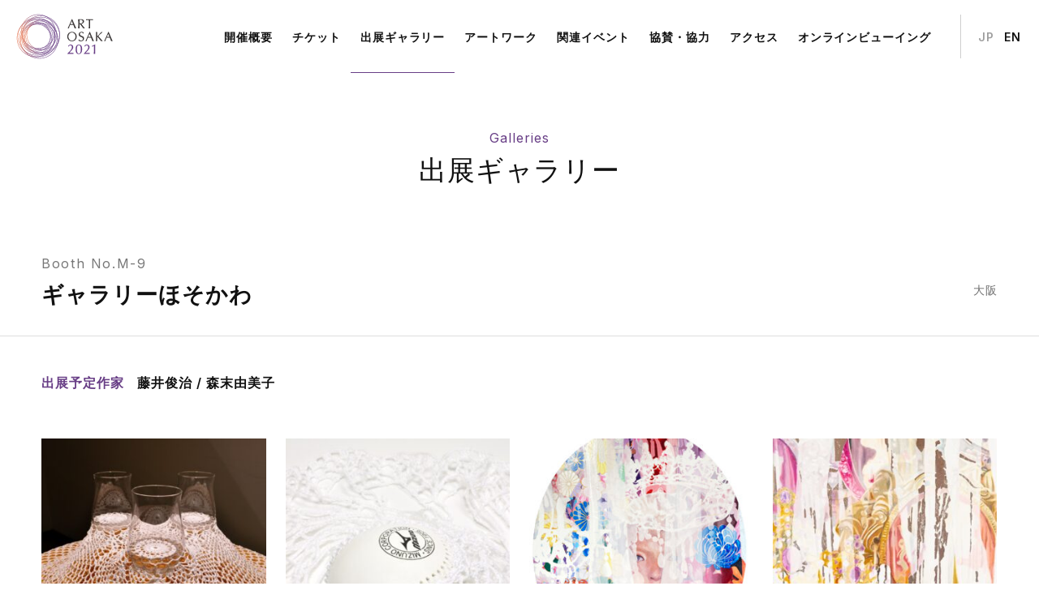

--- FILE ---
content_type: text/html; charset=UTF-8
request_url: https://www.artosaka.jp/2021/jp/gallery/m-9/
body_size: 18513
content:
<!DOCTYPE html>
	<html lang="ja" class="no-js">
<head prefix="og: http://ogp.me/ns# fb: http://ogp.me/ns/fb# article: http://ogp.me/ns/article#">
<meta charset="UTF-8">
<meta name="viewport" content="width=device-width,initial-scale=1.0">
<meta http-equiv="X-UA-Compatible" content="IE=edge">
<meta name="description" content="ギャラリーほそかわ｜第19回現代美術のアートフェア、ART OSAKA 2021。 7月18日(日)ー20日(火)の3日間、大阪市中央公会堂にて開催。">
<!-- OGP -->
<meta property="og:type" content="article">
<meta property="og:url" content="https://www.artosaka.jp/2021/jp/gallery/m-9/">
<meta property="og:title" content="ギャラリーほそかわ &#8211; 大阪 | 出展ギャラリー | ART OSAKA 2021">
<meta property="og:description" content="ギャラリーほそかわ｜第19回現代美術のアートフェア、ART OSAKA 2021。 7月18日(日)ー20日(火)の3日間、大阪市中央公会堂にて開催。">
<meta property="og:image" content="https://www.artosaka.jp/2021/jp/wp-content/uploads/a_m9_01-1280x864.jpg">
<meta property="og:site_name" content="ART OSAKA 2021">
<meta name="twitter:card" content="summary_large_image">
<meta name="twitter:title" content="ギャラリーほそかわ &#8211; 大阪 | 出展ギャラリー | ART OSAKA 2021">
<!-- /OGP -->
<link rel="apple-touch-icon" sizes="180x180" href="https://www.artosaka.jp/2021/assets/site-icons/apple-touch-icon.png">
<link rel="icon" type="image/png" sizes="32x32" href="https://www.artosaka.jp/2021/assets/site-icons/favicon-32x32.png">
<link rel="icon" type="image/png" sizes="16x16" href="https://www.artosaka.jp/2021/assets/site-icons/favicon-16x16.png">
<link rel="manifest" href="https://www.artosaka.jp/2021/assets/site-icons/site.webmanifest">
<link rel="mask-icon" href="https://www.artosaka.jp/2021/assets/site-icons/safari-pinned-tab.svg" color="#683e86">
<link rel="shortcut icon" href="https://www.artosaka.jp/2021/assets/site-icons/favicon.ico">
<meta name="msapplication-TileColor" content="#ffffff">
<meta name="msapplication-config" content="https://www.artosaka.jp/2021/assets/site-icons/browserconfig.xml">
<meta name="theme-color" content="#ffffff">

<script type="text/javascript">
(function(html){ html.classList.remove('no-js');html.classList.add('js'); }(document.documentElement))
</script>
<link rel="preconnect" href="https://fonts.gstatic.com">
<link href="https://fonts.googleapis.com/css2?family=Inter:wght@400;600&display=swap" rel="stylesheet">
<!-- Global site tag (gtag.js) - Google Analytics -->
<script async src="https://www.googletagmanager.com/gtag/js?id=UA-23205299-1"></script>
<script>
  window.dataLayer = window.dataLayer || [];
  function gtag(){dataLayer.push(arguments);}
  gtag('js', new Date());
  gtag('config', 'UA-23205299-1');
</script>
<title>ギャラリーほそかわ &#8211; 大阪 | 出展ギャラリー | ART OSAKA 2021</title>
<meta name='robots' content='max-image-preview:large' />
<style id='wp-img-auto-sizes-contain-inline-css' type='text/css'>
img:is([sizes=auto i],[sizes^="auto," i]){contain-intrinsic-size:3000px 1500px}
/*# sourceURL=wp-img-auto-sizes-contain-inline-css */
</style>
<style id='classic-theme-styles-inline-css' type='text/css'>
/*! This file is auto-generated */
.wp-block-button__link{color:#fff;background-color:#32373c;border-radius:9999px;box-shadow:none;text-decoration:none;padding:calc(.667em + 2px) calc(1.333em + 2px);font-size:1.125em}.wp-block-file__button{background:#32373c;color:#fff;text-decoration:none}
/*# sourceURL=/wp-includes/css/classic-themes.min.css */
</style>
<link rel='stylesheet' id='main-css' href='https://www.artosaka.jp/2021/assets/css/style.css?ver=1630303184' type='text/css' media='all' />
<link rel='alternate' hreflang='ja' href='https://www.artosaka.jp/2021/jp/gallery/m-9/'>
<link rel='alternate' hreflang='en' href='https://www.artosaka.jp/2021/en/gallery/m-9/'>
<link rel="canonical" href="https://www.artosaka.jp/2021/jp/gallery/m-9/">
<style id='global-styles-inline-css' type='text/css'>
:root{--wp--preset--aspect-ratio--square: 1;--wp--preset--aspect-ratio--4-3: 4/3;--wp--preset--aspect-ratio--3-4: 3/4;--wp--preset--aspect-ratio--3-2: 3/2;--wp--preset--aspect-ratio--2-3: 2/3;--wp--preset--aspect-ratio--16-9: 16/9;--wp--preset--aspect-ratio--9-16: 9/16;--wp--preset--color--black: #000000;--wp--preset--color--cyan-bluish-gray: #abb8c3;--wp--preset--color--white: #ffffff;--wp--preset--color--pale-pink: #f78da7;--wp--preset--color--vivid-red: #cf2e2e;--wp--preset--color--luminous-vivid-orange: #ff6900;--wp--preset--color--luminous-vivid-amber: #fcb900;--wp--preset--color--light-green-cyan: #7bdcb5;--wp--preset--color--vivid-green-cyan: #00d084;--wp--preset--color--pale-cyan-blue: #8ed1fc;--wp--preset--color--vivid-cyan-blue: #0693e3;--wp--preset--color--vivid-purple: #9b51e0;--wp--preset--gradient--vivid-cyan-blue-to-vivid-purple: linear-gradient(135deg,rgb(6,147,227) 0%,rgb(155,81,224) 100%);--wp--preset--gradient--light-green-cyan-to-vivid-green-cyan: linear-gradient(135deg,rgb(122,220,180) 0%,rgb(0,208,130) 100%);--wp--preset--gradient--luminous-vivid-amber-to-luminous-vivid-orange: linear-gradient(135deg,rgb(252,185,0) 0%,rgb(255,105,0) 100%);--wp--preset--gradient--luminous-vivid-orange-to-vivid-red: linear-gradient(135deg,rgb(255,105,0) 0%,rgb(207,46,46) 100%);--wp--preset--gradient--very-light-gray-to-cyan-bluish-gray: linear-gradient(135deg,rgb(238,238,238) 0%,rgb(169,184,195) 100%);--wp--preset--gradient--cool-to-warm-spectrum: linear-gradient(135deg,rgb(74,234,220) 0%,rgb(151,120,209) 20%,rgb(207,42,186) 40%,rgb(238,44,130) 60%,rgb(251,105,98) 80%,rgb(254,248,76) 100%);--wp--preset--gradient--blush-light-purple: linear-gradient(135deg,rgb(255,206,236) 0%,rgb(152,150,240) 100%);--wp--preset--gradient--blush-bordeaux: linear-gradient(135deg,rgb(254,205,165) 0%,rgb(254,45,45) 50%,rgb(107,0,62) 100%);--wp--preset--gradient--luminous-dusk: linear-gradient(135deg,rgb(255,203,112) 0%,rgb(199,81,192) 50%,rgb(65,88,208) 100%);--wp--preset--gradient--pale-ocean: linear-gradient(135deg,rgb(255,245,203) 0%,rgb(182,227,212) 50%,rgb(51,167,181) 100%);--wp--preset--gradient--electric-grass: linear-gradient(135deg,rgb(202,248,128) 0%,rgb(113,206,126) 100%);--wp--preset--gradient--midnight: linear-gradient(135deg,rgb(2,3,129) 0%,rgb(40,116,252) 100%);--wp--preset--font-size--small: 13px;--wp--preset--font-size--medium: 20px;--wp--preset--font-size--large: 36px;--wp--preset--font-size--x-large: 42px;--wp--preset--spacing--20: 0.44rem;--wp--preset--spacing--30: 0.67rem;--wp--preset--spacing--40: 1rem;--wp--preset--spacing--50: 1.5rem;--wp--preset--spacing--60: 2.25rem;--wp--preset--spacing--70: 3.38rem;--wp--preset--spacing--80: 5.06rem;--wp--preset--shadow--natural: 6px 6px 9px rgba(0, 0, 0, 0.2);--wp--preset--shadow--deep: 12px 12px 50px rgba(0, 0, 0, 0.4);--wp--preset--shadow--sharp: 6px 6px 0px rgba(0, 0, 0, 0.2);--wp--preset--shadow--outlined: 6px 6px 0px -3px rgb(255, 255, 255), 6px 6px rgb(0, 0, 0);--wp--preset--shadow--crisp: 6px 6px 0px rgb(0, 0, 0);}:where(.is-layout-flex){gap: 0.5em;}:where(.is-layout-grid){gap: 0.5em;}body .is-layout-flex{display: flex;}.is-layout-flex{flex-wrap: wrap;align-items: center;}.is-layout-flex > :is(*, div){margin: 0;}body .is-layout-grid{display: grid;}.is-layout-grid > :is(*, div){margin: 0;}:where(.wp-block-columns.is-layout-flex){gap: 2em;}:where(.wp-block-columns.is-layout-grid){gap: 2em;}:where(.wp-block-post-template.is-layout-flex){gap: 1.25em;}:where(.wp-block-post-template.is-layout-grid){gap: 1.25em;}.has-black-color{color: var(--wp--preset--color--black) !important;}.has-cyan-bluish-gray-color{color: var(--wp--preset--color--cyan-bluish-gray) !important;}.has-white-color{color: var(--wp--preset--color--white) !important;}.has-pale-pink-color{color: var(--wp--preset--color--pale-pink) !important;}.has-vivid-red-color{color: var(--wp--preset--color--vivid-red) !important;}.has-luminous-vivid-orange-color{color: var(--wp--preset--color--luminous-vivid-orange) !important;}.has-luminous-vivid-amber-color{color: var(--wp--preset--color--luminous-vivid-amber) !important;}.has-light-green-cyan-color{color: var(--wp--preset--color--light-green-cyan) !important;}.has-vivid-green-cyan-color{color: var(--wp--preset--color--vivid-green-cyan) !important;}.has-pale-cyan-blue-color{color: var(--wp--preset--color--pale-cyan-blue) !important;}.has-vivid-cyan-blue-color{color: var(--wp--preset--color--vivid-cyan-blue) !important;}.has-vivid-purple-color{color: var(--wp--preset--color--vivid-purple) !important;}.has-black-background-color{background-color: var(--wp--preset--color--black) !important;}.has-cyan-bluish-gray-background-color{background-color: var(--wp--preset--color--cyan-bluish-gray) !important;}.has-white-background-color{background-color: var(--wp--preset--color--white) !important;}.has-pale-pink-background-color{background-color: var(--wp--preset--color--pale-pink) !important;}.has-vivid-red-background-color{background-color: var(--wp--preset--color--vivid-red) !important;}.has-luminous-vivid-orange-background-color{background-color: var(--wp--preset--color--luminous-vivid-orange) !important;}.has-luminous-vivid-amber-background-color{background-color: var(--wp--preset--color--luminous-vivid-amber) !important;}.has-light-green-cyan-background-color{background-color: var(--wp--preset--color--light-green-cyan) !important;}.has-vivid-green-cyan-background-color{background-color: var(--wp--preset--color--vivid-green-cyan) !important;}.has-pale-cyan-blue-background-color{background-color: var(--wp--preset--color--pale-cyan-blue) !important;}.has-vivid-cyan-blue-background-color{background-color: var(--wp--preset--color--vivid-cyan-blue) !important;}.has-vivid-purple-background-color{background-color: var(--wp--preset--color--vivid-purple) !important;}.has-black-border-color{border-color: var(--wp--preset--color--black) !important;}.has-cyan-bluish-gray-border-color{border-color: var(--wp--preset--color--cyan-bluish-gray) !important;}.has-white-border-color{border-color: var(--wp--preset--color--white) !important;}.has-pale-pink-border-color{border-color: var(--wp--preset--color--pale-pink) !important;}.has-vivid-red-border-color{border-color: var(--wp--preset--color--vivid-red) !important;}.has-luminous-vivid-orange-border-color{border-color: var(--wp--preset--color--luminous-vivid-orange) !important;}.has-luminous-vivid-amber-border-color{border-color: var(--wp--preset--color--luminous-vivid-amber) !important;}.has-light-green-cyan-border-color{border-color: var(--wp--preset--color--light-green-cyan) !important;}.has-vivid-green-cyan-border-color{border-color: var(--wp--preset--color--vivid-green-cyan) !important;}.has-pale-cyan-blue-border-color{border-color: var(--wp--preset--color--pale-cyan-blue) !important;}.has-vivid-cyan-blue-border-color{border-color: var(--wp--preset--color--vivid-cyan-blue) !important;}.has-vivid-purple-border-color{border-color: var(--wp--preset--color--vivid-purple) !important;}.has-vivid-cyan-blue-to-vivid-purple-gradient-background{background: var(--wp--preset--gradient--vivid-cyan-blue-to-vivid-purple) !important;}.has-light-green-cyan-to-vivid-green-cyan-gradient-background{background: var(--wp--preset--gradient--light-green-cyan-to-vivid-green-cyan) !important;}.has-luminous-vivid-amber-to-luminous-vivid-orange-gradient-background{background: var(--wp--preset--gradient--luminous-vivid-amber-to-luminous-vivid-orange) !important;}.has-luminous-vivid-orange-to-vivid-red-gradient-background{background: var(--wp--preset--gradient--luminous-vivid-orange-to-vivid-red) !important;}.has-very-light-gray-to-cyan-bluish-gray-gradient-background{background: var(--wp--preset--gradient--very-light-gray-to-cyan-bluish-gray) !important;}.has-cool-to-warm-spectrum-gradient-background{background: var(--wp--preset--gradient--cool-to-warm-spectrum) !important;}.has-blush-light-purple-gradient-background{background: var(--wp--preset--gradient--blush-light-purple) !important;}.has-blush-bordeaux-gradient-background{background: var(--wp--preset--gradient--blush-bordeaux) !important;}.has-luminous-dusk-gradient-background{background: var(--wp--preset--gradient--luminous-dusk) !important;}.has-pale-ocean-gradient-background{background: var(--wp--preset--gradient--pale-ocean) !important;}.has-electric-grass-gradient-background{background: var(--wp--preset--gradient--electric-grass) !important;}.has-midnight-gradient-background{background: var(--wp--preset--gradient--midnight) !important;}.has-small-font-size{font-size: var(--wp--preset--font-size--small) !important;}.has-medium-font-size{font-size: var(--wp--preset--font-size--medium) !important;}.has-large-font-size{font-size: var(--wp--preset--font-size--large) !important;}.has-x-large-font-size{font-size: var(--wp--preset--font-size--x-large) !important;}
/*# sourceURL=global-styles-inline-css */
</style>
</head>
<body class="wp-singular gallery-template-default single single-gallery postid-95 wp-theme-artosaka2021 is-page-loading">
<noscript>JavaScriptの設定を有効にしてください</noscript>
<div id="wrapper" class="l-site-wrapper">
<header id="header" class="l-header">
	<div class="l-header__inner">
		<h1 class="l-header__logo">
			<a href="https://www.artosaka.jp/2021/jp/" title="ART OSAKA 2021"><svg class="svg-logo" xmlns="http://www.w3.org/2000/svg" xmlns:xlink="http://www.w3.org/1999/xlink" width="180" height="90" viewBox="0 0 180 90">
  <defs>
    <style>
      .svg-logo-circle {
        fill: url(#linear-gradient);
      }
      .svg-logo-type {
        fill: #3d3939;
      }

      .svg-logo-type, .svg-logo-year {
        stroke: rgba(0,0,0,0);
        stroke-miterlimit: 10;
      }

      .svg-logo-year {
        fill: #683e86;
      }

      .svg-logo-box {
        fill: none;
      }
    </style>
    <linearGradient id="linear-gradient" y1="0.5" x2="1" y2="0.5" gradientUnits="objectBoundingBox">
      <stop offset="0" stop-color="#ed7950"/>
      <stop offset="0.004" stop-color="#ea7850"/>
      <stop offset="0.086" stop-color="#c8685e"/>
      <stop offset="0.173" stop-color="#aa5b6a"/>
      <stop offset="0.271" stop-color="#925074"/>
      <stop offset="0.381" stop-color="#7f487b"/>
      <stop offset="0.509" stop-color="#714281"/>
      <stop offset="0.674" stop-color="#6a3e84"/>
      <stop offset="1" stop-color="#683e85"/>
    </linearGradient>
  </defs>
  <g id="ao2021_logo" transform="translate(-1120 -34)">
    <g transform="translate(1011.956 -816.479)">
      <g  transform="translate(109.044 854.479)">
        <g >
          <path  class="svg-logo-circle" d="M149.911,935.325a35.073,35.073,0,1,1,35.072-35.071A35.112,35.112,0,0,1,149.911,935.325Zm0-69.436a34.363,34.363,0,1,0,34.363,34.366A34.4,34.4,0,0,0,149.911,865.889Z" transform="translate(-109.978 -856.204)"/>
          <path  class="svg-logo-circle" d="M155.469,930.256a35.071,35.071,0,1,1,35.071-35.072A35.112,35.112,0,0,1,155.469,930.256Zm0-69.432a34.362,34.362,0,1,0,34.362,34.36A34.4,34.4,0,0,0,155.469,860.824Z" transform="translate(-110.873 -855.387)"/>
          <path  class="svg-logo-circle" d="M144.117,935.325a35.073,35.073,0,1,1,35.072-35.071A35.112,35.112,0,0,1,144.117,935.325Zm0-69.436a34.363,34.363,0,1,0,34.363,34.366A34.4,34.4,0,0,0,144.117,865.889Z" transform="translate(-109.044 -856.204)"/>
          <path class="svg-logo-circle" d="M148.62,926.594a25.351,25.351,0,1,1,25.351-25.352A25.381,25.381,0,0,1,148.62,926.594Zm0-49.994a24.642,24.642,0,1,0,24.641,24.642A24.671,24.671,0,0,0,148.62,876.6Z" transform="translate(-111.336 -857.93)"/>
          <path class="svg-logo-circle" d="M155.469,927.361a35.071,35.071,0,1,1,35.071-35.074A35.113,35.113,0,0,1,155.469,927.361Zm0-69.434a34.362,34.362,0,1,0,34.362,34.36A34.4,34.4,0,0,0,155.469,857.927Z" transform="translate(-110.873 -854.92)"/>
          <path class="svg-logo-circle" d="M146.01,931.714a35.073,35.073,0,1,1,35.072-35.07A35.111,35.111,0,0,1,146.01,931.714Zm0-69.436a34.363,34.363,0,1,0,34.363,34.366A34.4,34.4,0,0,0,146.01,862.279Z" transform="translate(-109.349 -855.622)"/>
          <path class="svg-logo-circle" d="M154.38,928.92a28.129,28.129,0,1,1,28.128-28.128A28.16,28.16,0,0,1,154.38,928.92Zm0-55.548a27.419,27.419,0,1,0,27.419,27.42A27.449,27.449,0,0,0,154.38,873.372Z" transform="translate(-111.817 -857.41)"/>
          <path class="svg-logo-circle" d="M158.827,922.549a28.13,28.13,0,1,1,28.125-28.133A28.165,28.165,0,0,1,158.827,922.549Zm0-55.551a27.421,27.421,0,1,0,27.415,27.419A27.453,27.453,0,0,0,158.827,867Z" transform="translate(-112.533 -856.382)"/>
          <path class="svg-logo-circle" d="M148.818,922.5a25.352,25.352,0,1,1,25.35-25.353A25.381,25.381,0,0,1,148.818,922.5Zm0-49.994a24.642,24.642,0,1,0,24.641,24.641A24.669,24.669,0,0,0,148.818,872.509Z" transform="translate(-111.368 -857.271)"/>
          <path class="svg-logo-circle" d="M151.964,938.829a35.071,35.071,0,1,1,35.071-35.073A35.111,35.111,0,0,1,151.964,938.829Zm0-69.434a34.362,34.362,0,1,0,34.363,34.361A34.4,34.4,0,0,0,151.964,869.395Z" transform="translate(-110.309 -856.769)"/>
          <path class="svg-logo-circle" d="M153.766,924.28a25.352,25.352,0,1,1,25.349-25.353A25.381,25.381,0,0,1,153.766,924.28Zm0-49.995a24.643,24.643,0,1,0,24.64,24.642A24.67,24.67,0,0,0,153.766,874.285Z" transform="translate(-112.166 -857.557)"/>
          <path class="svg-logo-circle" d="M150.1,917.679a31.6,31.6,0,1,1,31.6-31.6A31.636,31.636,0,0,1,150.1,917.679Zm0-62.491a30.891,30.891,0,1,0,30.891,30.889A30.925,30.925,0,0,0,150.1,855.188Z" transform="translate(-110.568 -854.479)"/>
          <path class="svg-logo-circle" d="M147.431,930.44a28.129,28.129,0,1,1,28.123-28.13A28.163,28.163,0,0,1,147.431,930.44Zm0-55.549a27.42,27.42,0,1,0,27.413,27.419A27.451,27.451,0,0,0,147.431,874.891Z" transform="translate(-110.697 -857.655)"/>
        </g>
      </g>
      <g  transform="translate(202.283 863.29)">
        <path  class="svg-logo-type" d="M-1195.817-99.133a8.908,8.908,0,0,1-2.422-6.313,8.918,8.918,0,0,1,2.422-6.316,8.926,8.926,0,0,1,6.317-2.42,8.906,8.906,0,0,1,6.314,2.424,8.908,8.908,0,0,1,2.422,6.313,8.917,8.917,0,0,1-2.422,6.313,8.937,8.937,0,0,1-6.314,2.419A8.945,8.945,0,0,1-1195.817-99.133Zm-.233-6.313c0,4.174,2.934,7.563,6.55,7.563s6.55-3.388,6.55-7.563-2.935-7.571-6.55-7.571S-1196.051-109.626-1196.051-105.446Zm20.319,8.325a7.043,7.043,0,0,1-1.587-.923.135.135,0,0,1-.037-.144c.08-.367.35-1.652.452-2.116a.127.127,0,0,1,.137-.113.163.163,0,0,1,.134.072c.207.251.453.555.7.843a5.9,5.9,0,0,0,.834.8,4.065,4.065,0,0,0,1.067.573,3.964,3.964,0,0,0,1.353.22,3.478,3.478,0,0,0,1.39-.266,3.19,3.19,0,0,0,1.042-.719,3.222,3.222,0,0,0,.664-1.07,3.735,3.735,0,0,0,.233-1.317,2.45,2.45,0,0,0-.536-1.679,4.507,4.507,0,0,0-1.376-1.063,17.76,17.76,0,0,0-1.807-.793,9.491,9.491,0,0,1-1.852-.916,4.94,4.94,0,0,1-1.445-1.423,4.121,4.121,0,0,1-.592-2.338,4.74,4.74,0,0,1,.374-1.905,4.1,4.1,0,0,1,1.084-1.478,5.182,5.182,0,0,1,1.7-.968,6.724,6.724,0,0,1,2.218-.341,6.633,6.633,0,0,1,2.042.277,5.32,5.32,0,0,1,1.606.881.129.129,0,0,1,.033.158c-.1.313-.514,1.61-.64,2a.132.132,0,0,1-.12.1.162.162,0,0,1-.152-.089c-.13-.188-.3-.473-.468-.707a6.248,6.248,0,0,0-.642-.712,3.364,3.364,0,0,0-.8-.543,2.571,2.571,0,0,0-1.1-.216,3.214,3.214,0,0,0-1.2.211,2.921,2.921,0,0,0-.951.586,2.669,2.669,0,0,0-.619.913,2.994,2.994,0,0,0-.22,1.163,2.474,2.474,0,0,0,.535,1.7,4.655,4.655,0,0,0,1.378,1.068,12.239,12.239,0,0,0,1.808.787,11.1,11.1,0,0,1,1.845.871,4.866,4.866,0,0,1,1.449,1.341,3.736,3.736,0,0,1,.588,2.205,5.639,5.639,0,0,1-.406,2.141,4.989,4.989,0,0,1-1.185,1.771,5.34,5.34,0,0,1-1.9,1.165,7.585,7.585,0,0,1-2.541.4A6.444,6.444,0,0,1-1175.731-97.121Zm58.7.1a.133.133,0,0,1-.14-.085c-.112-.366-2.254-5.8-2.459-6.32h-5.932c-.509,1.235-.963,2.4-1.374,3.511-.416,1.135-.726,2.07-.939,2.806a.131.131,0,0,1-.137.087h-1.755a.134.134,0,0,1-.117-.048.124.124,0,0,1-.012-.127c1.3-2.821,6.3-14.024,7.561-16.908a.122.122,0,0,1,.114-.071h.457a.121.121,0,0,1,.114.073c.392.928,7.061,16.515,7.271,16.9a.139.139,0,0,1-.012.134.114.114,0,0,1-.1.05Zm-7.97-7.761,4.935,0-2.493-5.7Zm-26.642,7.761a.131.131,0,0,1-.139-.085c-.113-.366-2.255-5.8-2.454-6.32h-5.94c-.507,1.235-.959,2.4-1.369,3.511q-.629,1.7-.937,2.806a.135.135,0,0,1-.139.087h-1.759a.134.134,0,0,1-.116-.048.13.13,0,0,1-.012-.127c1.3-2.821,6.3-14.024,7.56-16.908a.126.126,0,0,1,.113-.071h.464a.118.118,0,0,1,.111.073c.391.928,7.061,16.515,7.268,16.9a.137.137,0,0,1-.009.134.114.114,0,0,1-.105.05Zm-7.969-7.761,4.933,0-2.492-5.7Zm24.022,7.752a.129.129,0,0,1-.112-.039c-.58-.662-1.222-1.424-1.922-2.277s-1.386-1.674-2.053-2.473-1.272-1.515-1.812-2.147-.934-1.083-1.186-1.328a.825.825,0,0,0-.2-.155v2.11c0,1.069.021,2.111.057,3.14s.086,2.045.134,3.043a.107.107,0,0,1-.037.092.124.124,0,0,1-.1.035h-2.344a.117.117,0,0,1-.1-.035.113.113,0,0,1-.041-.092c.05-1,.091-2.014.134-3.043s.063-2.075.063-3.14v-4.153c0-1.052-.021-2.1-.063-3.122s-.085-2.057-.134-3.127a.137.137,0,0,1,.044-.1.148.148,0,0,1,.1-.032h2.328a.168.168,0,0,1,.106.032.158.158,0,0,1,.037.1c-.048,1.069-.092,2.1-.134,3.127s-.057,2.07-.057,3.122v1.334a.167.167,0,0,0,0,.056c0,.005,0,.005,0,.007a0,0,0,0,0,0,0,.051.051,0,0,1,.012-.006.27.27,0,0,0,.062-.031,1.425,1.425,0,0,0,.187-.151q.84-.728,1.773-1.637t1.867-1.909q.934-.985,1.855-2.008c.614-.688,1.2-1.356,1.763-2a.131.131,0,0,1,.116-.041h2.106c.073,0,.112.018.132.068a.124.124,0,0,1-.029.151c-.564.476-1.193,1.057-1.9,1.717s-1.42,1.33-2.133,2.019-1.4,1.379-2.052,2.046c-.616.624-1.13,1.177-1.555,1.663q1.92,2.153,3.878,4.392,1.993,2.286,4.043,4.577a.122.122,0,0,1,.016.141.113.113,0,0,1-.108.065Zm-22.773-23.621a.187.187,0,0,1-.1-.028.127.127,0,0,1-.036-.1q.07-1.5.132-3.049c.038-1.02.06-2.071.06-3.135v-4.155c0-1.056-.022-2.1-.06-3.121-.023-.574-.049-1.156-.075-1.754-.478,0-2.065.033-2.5.059-.459.023-2.13.156-2.465.205a.123.123,0,0,1-.114-.042.166.166,0,0,1-.025-.117c0-.215,0-1.284,0-1.454a.187.187,0,0,1,.023-.115.115.115,0,0,1,.105-.048h12.453a.116.116,0,0,1,.1.048.169.169,0,0,1,.027.115c0,.239,0,1.29,0,1.453a.174.174,0,0,1-.023.119.125.125,0,0,1-.113.042c-.335-.049-2.007-.182-2.463-.205-.436-.026-2.023-.057-2.5-.059-.028.6-.049,1.18-.073,1.754q-.064,1.539-.061,3.121v4.155c0,1.064.019,2.115.061,3.135s.084,2.047.13,3.049a.124.124,0,0,1-.036.1.179.179,0,0,1-.1.028Zm-10.18,0a.125.125,0,0,1-.121-.051c-.243-.341-.609-.841-1.1-1.526s-1.034-1.4-1.631-2.174-1.2-1.537-1.821-2.3c-.6-.744-1.157-1.374-1.661-1.905h-.739l-.01-.041v1.677c0,1.067.023,2.118.06,3.139s.084,2.048.131,3.045a.11.11,0,0,1-.039.1.135.135,0,0,1-.1.034h-2.346a.136.136,0,0,1-.1-.034.113.113,0,0,1-.035-.1c.046-1,.089-2.016.13-3.045s.059-2.072.059-3.139v-4.155c0-1.052-.023-2.092-.059-3.118s-.084-2.062-.13-3.128a.123.123,0,0,1,.038-.1.154.154,0,0,1,.105-.032h5.5a9.319,9.319,0,0,1,1.96.2,4.965,4.965,0,0,1,1.651.655,3.336,3.336,0,0,1,1.126,1.223,3.786,3.786,0,0,1,.415,1.866,3.79,3.79,0,0,1-.54,2.062,4.8,4.8,0,0,1-1.3,1.409,6.466,6.466,0,0,1-1.64.868,8.7,8.7,0,0,1-1.366.374c.174.215.4.5.66.848.34.431.715.906,1.138,1.433s.851,1.077,1.306,1.646.883,1.109,1.3,1.641.812,1,1.183,1.431.663.761.883.986a.123.123,0,0,1,.025.149c-.025.049-.061.064-.129.064Zm-6.926-15.591q-.046,1.273-.1,2.524c-.03.871-.048,1.735-.048,2.591v1.284a28.347,28.347,0,0,0,3.025-.068,4.63,4.63,0,0,0,1.445-.574,3.574,3.574,0,0,0,1.083-1.1,3.174,3.174,0,0,0,.427-1.735,3.006,3.006,0,0,0-.333-1.49,2.708,2.708,0,0,0-.863-.937,2.707,2.707,0,0,0-1.033-.449c-.213-.032-.843-.044-1.01-.044-.316,0-.692,0-1.058,0C-1174.666-136.245-1175.364-136.242-1175.472-136.242Zm-8.932,15.591a.129.129,0,0,1-.131-.085c-.116-.374-2.258-5.809-2.453-6.33h-5.944c-.5,1.238-.955,2.4-1.365,3.514q-.624,1.712-.94,2.813a.132.132,0,0,1-.139.089h-1.753a.141.141,0,0,1-.118-.047.131.131,0,0,1-.015-.131c1.306-2.824,6.3-14.027,7.561-16.906a.121.121,0,0,1,.114-.076h.46a.127.127,0,0,1,.119.079c.389.923,7.055,16.508,7.267,16.893a.136.136,0,0,1-.01.136.115.115,0,0,1-.1.051Zm-7.961-7.768,4.932,0-2.488-5.7Z" transform="translate(1198.239 137.811)"/>
      </g>
      <path  class="svg-logo-year" d="M-977.845,742.64a4.779,4.779,0,0,1-1.845-1.869,8.048,8.048,0,0,1-.906-2.778,22.173,22.173,0,0,1-.243-3.367,18.138,18.138,0,0,1,.3-3.369,8.569,8.569,0,0,1,1.01-2.776,5.307,5.307,0,0,1,1.862-1.9,5.317,5.317,0,0,1,2.832-.716,5.783,5.783,0,0,1,3.02.707,5.1,5.1,0,0,1,1.835,1.908,8.1,8.1,0,0,1,.907,2.78,22.091,22.091,0,0,1,.244,3.364,14.861,14.861,0,0,1-.356,3.316,9.292,9.292,0,0,1-1.078,2.767,5.643,5.643,0,0,1-1.864,1.9,5.091,5.091,0,0,1-2.708.7A6.086,6.086,0,0,1-977.845,742.64Zm1.294-15.157a3.712,3.712,0,0,0-1.126,1.522,8.677,8.677,0,0,0-.629,2.422,25.23,25.23,0,0,0-.185,3.2,23.989,23.989,0,0,0,.185,3.065,9.153,9.153,0,0,0,.629,2.441,4.092,4.092,0,0,0,1.138,1.591,2.558,2.558,0,0,0,1.707.566,2.557,2.557,0,0,0,1.7-.566,4.157,4.157,0,0,0,1.143-1.591,9.16,9.16,0,0,0,.621-2.441,22.861,22.861,0,0,0,.189-3.065,22.673,22.673,0,0,0-.189-3.059,9.115,9.115,0,0,0-.621-2.441,4.12,4.12,0,0,0-1.143-1.6,2.554,2.554,0,0,0-1.7-.57A2.784,2.784,0,0,0-976.55,727.484ZM-947.237,743a.127.127,0,0,1-.051-.122q.121-1.547.162-3.121c.02-1.049.033-2.126.033-3.226v-8.466l-2.758,1.643a.122.122,0,0,1-.11.014.192.192,0,0,1-.089-.071c-.148-.183-.611-.75-.754-.941a.18.18,0,0,1-.018-.106.145.145,0,0,1,.092-.137c.935-.378,4.726-2.427,5.682-2.9a1.121,1.121,0,0,1,.159-.063.211.211,0,0,1,.158-.015.16.16,0,0,1,.1.107c.005.038-.009.23-.009.23-.07,1.1-.115,2.191-.15,3.261s-.049,2.162-.049,3.263v4.18c0,1.1.019,2.182.049,3.235s.08,2.1.15,3.111a.15.15,0,0,1-.046.122.156.156,0,0,1-.1.038h-.027c-.222,0-2.111-.038-2.3,0h-.014A.158.158,0,0,1-947.237,743Zm-7.657.038H-965.63a.139.139,0,0,1-.1-.048.134.134,0,0,1-.042-.1v-.3l.042-.106c1.175-1.2,4.7-4.946,5.3-5.642s.927-1.1,1.338-1.648a7.5,7.5,0,0,0,.91-1.588,6.727,6.727,0,0,0,.482-1.477,8.57,8.57,0,0,0,.159-1.555,3.735,3.735,0,0,0-.9-2.641,2.437,2.437,0,0,0-1.862-.8,2.845,2.845,0,0,0-1.307.269,2.389,2.389,0,0,0-.84.637,5.508,5.508,0,0,0-.528.744c-.17.281-.271.495-.411.742a.211.211,0,0,1-.143.11.23.23,0,0,1-.2-.071l-.751-.99a.139.139,0,0,1,0-.167,6.136,6.136,0,0,1,1.689-1.748,5.207,5.207,0,0,1,2.839-.79,5.2,5.2,0,0,1,1.9.335,4.431,4.431,0,0,1,1.571.968,3.965,3.965,0,0,1,.914,1.249,4.861,4.861,0,0,1,.424,2.029,6.067,6.067,0,0,1-.208,1.625,6.377,6.377,0,0,1-.6,1.474,13.157,13.157,0,0,1-.808,1.327,16.915,16.915,0,0,1-1.206,1.542c-.468.543-4.063,4.441-4.342,4.746h7.4a.165.165,0,0,1,.132.055.215.215,0,0,1,.025.123c0,.363,0,1.186,0,1.511a.233.233,0,0,1-.022.132.172.172,0,0,1-.117.054Zm-30.181,0H-995.81a.142.142,0,0,1-.1-.047.138.138,0,0,1-.042-.1v-.3l.042-.106c1.175-1.2,4.7-4.946,5.3-5.643s.928-1.1,1.339-1.647a7.512,7.512,0,0,0,.909-1.588,6.7,6.7,0,0,0,.482-1.478,8.476,8.476,0,0,0,.16-1.554,3.738,3.738,0,0,0-.9-2.641,2.44,2.44,0,0,0-1.862-.8,2.863,2.863,0,0,0-1.308.268,2.4,2.4,0,0,0-.84.637,5.664,5.664,0,0,0-.528.744c-.169.281-.271.494-.411.742a.209.209,0,0,1-.143.11.232.232,0,0,1-.2-.071l-.752-.99a.139.139,0,0,1,0-.167,6.147,6.147,0,0,1,1.689-1.748,5.216,5.216,0,0,1,2.84-.79,5.212,5.212,0,0,1,1.9.334,4.425,4.425,0,0,1,1.571.969,3.959,3.959,0,0,1,.914,1.249,4.865,4.865,0,0,1,.423,2.029,6.063,6.063,0,0,1-.207,1.625,6.4,6.4,0,0,1-.6,1.475,13.164,13.164,0,0,1-.807,1.326,16.834,16.834,0,0,1-1.207,1.542c-.468.543-4.063,4.441-4.341,4.746h7.4a.169.169,0,0,1,.132.055.212.212,0,0,1,.026.122c0,.365,0,1.187,0,1.512a.224.224,0,0,1-.022.132.166.166,0,0,1-.116.054Z" transform="translate(1198.622 184.677)"/>
    </g>
    <rect class="svg-logo-box" width="180" height="90" transform="translate(1120 34)"/>
  </g>
</svg>
</a>
		</h1>
		<button id="drawerBtn" type="button" class="u-only--max-md l-header__drawer-buttun" aria-label="Menu">
			<div><span></span></div>
		</button>
		<nav id="drawerContainer" class="l-header__nav">
			<div class="l-gnavi">
				<a href="https://www.artosaka.jp/2021/jp"
class="l-gnav__item u-only--max-md"
data-nav-slug="/top"
>
トップ</a>
<a href="https://www.artosaka.jp/2021/jp/outline/"
class="l-gnav__item "
data-nav-slug="outline"
>
開催概要</a>
<a href="https://art-ap.passes.jp/user/e/artosaka2021"
class="l-gnav__item "
data-nav-slug="ticket"
target="_blank" rel="noopener noreferrer">
チケット<span class="c-icon-external">
	<svg><use xlink:href="#icon_external"></use></svg>
</span>
</a>
<a href="https://www.artosaka.jp/2021/jp/gallery/"
class="l-gnav__item "
data-nav-slug="gallery"
>
出展ギャラリー</a>
<a href="https://www.artosaka.jp/2021/jp/artwork/"
class="l-gnav__item "
data-nav-slug="artwork"
>
アートワーク</a>
<a href="https://www.artosaka.jp/2021/jp/event/"
class="l-gnav__item "
data-nav-slug="event"
>
関連イベント</a>
<a href="https://www.artosaka.jp/2021/jp/sponsor/"
class="l-gnav__item "
data-nav-slug="sponsor"
>
協賛・協力</a>
<a href="https://www.artosaka.jp/2021/jp/access/"
class="l-gnav__item "
data-nav-slug="access"
>
アクセス</a>
<a href="https://360artroom.net/"
class="l-gnav__item "
data-nav-slug="online-viewing"
target="_blank" rel="noopener noreferrer">
オンラインビューイング<span class="c-icon-external">
	<svg><use xlink:href="#icon_external"></use></svg>
</span>
</a>
			</div>
			<div class="l-lang-navi"><span class="l-lang-navi__item is-current" aria-disabled="true">JP</span>
<a href="https://www.artosaka.jp/2021/en/gallery/m-9/" class="l-lang-navi__item">EN</a>
</div>
		</nav>
	</div>
</header>

<div class="l-page-container">
<header class="l-page-title" data-scroll-in>
	<div class="l-page-title__heading" data-scroll-in-child="type:fadeInUp,delay:0">
				<p class="l-page-title__heading__tagline">Galleries</p>
		<h2 class="l-page-title__heading__title" data-scroll-in-child="type:splitLetter,delay:0.2">
			<span data-line>出展ギャラリー</span></h2>
			</div>
</header>
	<div class="">
					<article class="p-single-gallery post-95 gallery type-gallery status-publish has-post-thumbnail hentry gallery-area-osaka" >
				<div class="p-single-gallery__container">
					<header class="p-single-gallery__header u-gutter--lg" data-scroll-in>
						<div class="p-single-gallery__header__inner u-container--lg">
							<p class="p-single-gallery__header__meta" data-scroll-in-child="type:fadeInUp,delay:0">
								<span class="p-gallery-number">Booth No.M-9</span>
															</p>
							<div class="p-single-gallery__header__main" data-scroll-in-child="type:fadeInUp,delay:0.1">
								<h1 class="p-single-gallery__header__name">ギャラリーほそかわ</h1>
								<p class="p-single-gallery__header__town">大阪</p>
							</div>
						</div>
					</header>
					<div class="p-single-gallery__main u-gutter--lg" data-scroll-in>
						<div class="p-single-gallery__exhibition u-container--lg" data-scroll-in-child="type:fadeInUp,delay:0.1">
							<div class="p-single-gallery__exhibition__summery">
																						<dl class="g-artist-names">
									<dt>出展予定作家</dt>
									<dd>藤井俊治 / 森末由美子</dd>
								</dl>
														</div>
						</div>
													<div class="p-single-gallery__artwork u-container--lg" data-scroll-in-child="type:fadeInUp,delay:0.2">
								<div class="p-artwork-archive__list">
								<article id="post-232" class="p-artwork-item" data-post>
	<a href="https://www.artosaka.jp/2021/jp/artwork/m9_01/"
		title="森末由美子"
		class="p-artwork-item__inner"
		data-modal-ajax="https://www.artosaka.jp/2021/jp/artwork/m9_01/" data-pointer-class="is-modal">
		<div class="p-artwork-item__eyecatch c-thumbnail--square has-hover-animation">
							<img width="320" height="320" src="https://www.artosaka.jp/2021/jp/wp-content/uploads/a_m9_01-1-320x320.jpg" class="attachment-archive-eyecatch size-archive-eyecatch wp-post-image" alt="森末由美子" decoding="async" srcset="https://www.artosaka.jp/2021/jp/wp-content/uploads/a_m9_01-1-320x320.jpg 320w, https://www.artosaka.jp/2021/jp/wp-content/uploads/a_m9_01-1-400x400.jpg 400w, https://www.artosaka.jp/2021/jp/wp-content/uploads/a_m9_01-1-80x80.jpg 80w" sizes="(max-width: 320px) 100vw, 320px" />					</div>
		<!-- <div class="p-artwork-item__section section-icon icon-"></div> -->
		<div class="p-artwork-item__contents">
			<h3 class="p-artwork-item__name u-ellip-1col">森末由美子</h3>
			<p class="p-artwork-item__title u-ellip-1col">グラス</p>
		</div>
	</a>
</article>
<article id="post-234" class="p-artwork-item" data-post>
	<a href="https://www.artosaka.jp/2021/jp/artwork/m9_02/"
		title="森末由美子"
		class="p-artwork-item__inner"
		data-modal-ajax="https://www.artosaka.jp/2021/jp/artwork/m9_02/" data-pointer-class="is-modal">
		<div class="p-artwork-item__eyecatch c-thumbnail--square has-hover-animation">
							<img width="320" height="320" src="https://www.artosaka.jp/2021/jp/wp-content/uploads/a_m9_02-320x320.jpg" class="attachment-archive-eyecatch size-archive-eyecatch wp-post-image" alt="森末由美子" decoding="async" srcset="https://www.artosaka.jp/2021/jp/wp-content/uploads/a_m9_02-320x320.jpg 320w, https://www.artosaka.jp/2021/jp/wp-content/uploads/a_m9_02-400x400.jpg 400w, https://www.artosaka.jp/2021/jp/wp-content/uploads/a_m9_02-80x80.jpg 80w" sizes="(max-width: 320px) 100vw, 320px" />					</div>
		<!-- <div class="p-artwork-item__section section-icon icon-"></div> -->
		<div class="p-artwork-item__contents">
			<h3 class="p-artwork-item__name u-ellip-1col">森末由美子</h3>
			<p class="p-artwork-item__title u-ellip-1col">野球ボール</p>
		</div>
	</a>
</article>
<article id="post-236" class="p-artwork-item" data-post>
	<a href="https://www.artosaka.jp/2021/jp/artwork/m9_03/"
		title="藤井俊治"
		class="p-artwork-item__inner"
		data-modal-ajax="https://www.artosaka.jp/2021/jp/artwork/m9_03/" data-pointer-class="is-modal">
		<div class="p-artwork-item__eyecatch c-thumbnail--square has-hover-animation">
							<img width="320" height="320" src="https://www.artosaka.jp/2021/jp/wp-content/uploads/985ff1013ff12f1e09077a72c6b349e0-320x320.jpg" class="attachment-archive-eyecatch size-archive-eyecatch wp-post-image" alt="藤井俊治" decoding="async" loading="lazy" srcset="https://www.artosaka.jp/2021/jp/wp-content/uploads/985ff1013ff12f1e09077a72c6b349e0-320x320.jpg 320w, https://www.artosaka.jp/2021/jp/wp-content/uploads/985ff1013ff12f1e09077a72c6b349e0-400x400.jpg 400w, https://www.artosaka.jp/2021/jp/wp-content/uploads/985ff1013ff12f1e09077a72c6b349e0-80x80.jpg 80w" sizes="auto, (max-width: 320px) 100vw, 320px" />					</div>
		<!-- <div class="p-artwork-item__section section-icon icon-"></div> -->
		<div class="p-artwork-item__contents">
			<h3 class="p-artwork-item__name u-ellip-1col">藤井俊治</h3>
			<p class="p-artwork-item__title u-ellip-1col">opera</p>
		</div>
	</a>
</article>
<article id="post-238" class="p-artwork-item" data-post>
	<a href="https://www.artosaka.jp/2021/jp/artwork/m9_04/"
		title="藤井俊治"
		class="p-artwork-item__inner"
		data-modal-ajax="https://www.artosaka.jp/2021/jp/artwork/m9_04/" data-pointer-class="is-modal">
		<div class="p-artwork-item__eyecatch c-thumbnail--square has-hover-animation">
							<img width="320" height="320" src="https://www.artosaka.jp/2021/jp/wp-content/uploads/a_m9_04-320x320.jpg" class="attachment-archive-eyecatch size-archive-eyecatch wp-post-image" alt="藤井俊治" decoding="async" loading="lazy" srcset="https://www.artosaka.jp/2021/jp/wp-content/uploads/a_m9_04-320x320.jpg 320w, https://www.artosaka.jp/2021/jp/wp-content/uploads/a_m9_04-400x400.jpg 400w, https://www.artosaka.jp/2021/jp/wp-content/uploads/a_m9_04-80x80.jpg 80w" sizes="auto, (max-width: 320px) 100vw, 320px" />					</div>
		<!-- <div class="p-artwork-item__section section-icon icon-"></div> -->
		<div class="p-artwork-item__contents">
			<h3 class="p-artwork-item__name u-ellip-1col">藤井俊治</h3>
			<p class="p-artwork-item__title u-ellip-1col">美しさに満ちていた</p>
		</div>
	</a>
</article>
								</div>
							</div>
											</div>
									</div>
				<!-- gallery info -->
				<section class="p-single-gallery__info u-gutter--lg" data-scroll-in>
					<div class="p-single-gallery__info__separator" data-scroll-in-child="type:fadeInUp,delay:0.1"></div>
					<div class="p-single-gallery__info__wrapper u-container--lg" data-scroll-in-child="type:fadeInUp,delay:0.1">
						<h3 class="p-single-gallery__info__heading">GALLERY INFORMATION</h3>
												<div class="p-single-gallery__info__inner has-description">
							<div class="p-single-gallery__info__content">
								<h4 class="p-single-gallery__info__name">ギャラリーほそかわ</h4>
								<p>ギャラリーほそかわは1997年の創立以来、国内外で活躍する若手からベテランまで様々なジャンルの作家を取り扱う現代美術の企画ギャラリーです。　画廊での企画、営業のみならず、取扱い作家を中心に広くプロモートし、作家と社会をつなげる場であるよう目指します。今後も時流におもねらない稀有な作家を掘り起こしていきたいと思っています。</p>
							</div>
							<div class="p-single-gallery__info__contact">
								<p>代表者：細川佳洋子<br />
556-0016 大阪市浪速区元町1-2-25 A.I.R.1963ビル3F<br />
TEL：+81(0)6 6633 0116<br />
FAX：+81(0)6 6633 0116<br />
E-mail：info(at)galleryhosokawa.com</p>
																<p>
									URL: <a href="https://www.galleryhosokawa.com" class='c-txt-link' target='_blank'>
									https://www.galleryhosokawa.com<span class="c-icon-external">
										<svg><use xlink:href="#icon_external"></use></svg>
										</span>
									</a>
								<p>
															</div>
						</div>
					</div>
				</section>
				<!-- /gallery info -->
			<footer class="c-article-footer">
    <a href="https://www.artosaka.jp/2021/jp/gallery/" class="c-article-footer__button-back">
        <i class="c-icon-arrow--left"></i>
        <span>一覧へ戻る</span>
    </a>
    <dl class="c-article-footer__share">
        <dt>Share</dt>
        <dd>
            <a href="https://twitter.com/share?url=https%3A%2F%2Fwww.artosaka.jp%2F2021%2Fjp%2Fgallery%2Fm-9%2F&text=%E3%82%AE%E3%83%A3%E3%83%A9%E3%83%AA%E3%83%BC%E3%81%BB%E3%81%9D%E3%81%8B%E3%82%8F+%26%238211%3B+%E5%A4%A7%E9%98%AA+%7C+%E5%87%BA%E5%B1%95%E3%82%AE%E3%83%A3%E3%83%A9%E3%83%AA%E3%83%BC+%7C+ART+OSAKA+2021" class="c-article-footer__share__button "title="Tweet" target="_blank" rel="noopener noreferrer">
            <svg><use xlink:href="#icon_sns_twitter"></use></svg>
            </a>
        </dd>
        <dd>
            <a href="https://www.facebook.com/sharer/sharer.php?u=https%3A%2F%2Fwww.artosaka.jp%2F2021%2Fjp%2Fgallery%2Fm-9%2F" class="c-article-footer__share__button" title="facebook share" target="_blank" rel="noopener noreferrer">
            <svg><use xlink:href="#icon_sns_facebook"></use></svg>
            </a>
        </dd>
    </dl>
</footer>		</article>
			</div>
</div>
<div class="c-breadcrumbs-wrapper">
<nav role="navigation"><ul class="c-breadcrumbs"><li><a href="https://www.artosaka.jp/2021/jp/">トップ</a></li><li><a href="https://www.artosaka.jp/2021/jp/gallery/">出展ギャラリー</a></li><li><a href="https://www.artosaka.jp/2021/jp/gallery/m-9/">ギャラリーほそかわ</a></li></ul></nav>
</div>
<footer id="footer" class="l-footer">

	<div class="l-footer__inner">
		<a href="#" class="l-footer__totop" aria-label="Page Top"><i></i></a>
		<h2 class="l-footer__logo">
			<a href="https://www.artosaka.jp/2021/jp" title="ART OSAKA 2021">
			
<svg class="svg-logo-type" xmlns="http://www.w3.org/2000/svg" width="240" height="24" viewBox="0 0 240 24">
  <defs>
    <style>
      .svg-logo-type__box {
        fill: none;
      }

      .svg-logo-type__type {
        fill: #222;
      }

      .svg-logo-type__type, .svg-logo-type__year {
        stroke: rgba(0,0,0,0);
        stroke-miterlimit: 10;
      }

      .svg-logo-type__year {
        fill: #683e86;
      }
    </style>
  </defs>
  <g transform="translate(-1040 -174)">
    <rect class="svg-logo-type__box" width="240" height="24" transform="translate(1040 174)"/>
    <g transform="translate(70.817 -718.635)">
      <path class="svg-logo-type__type" d="M12.333,645.4a11.152,11.152,0,0,1,0-14.907,10.525,10.525,0,0,1,7.448-2.851,10.525,10.525,0,0,1,7.448,2.854,11.148,11.148,0,0,1,0,14.9,10.544,10.544,0,0,1-7.448,2.853A10.526,10.526,0,0,1,12.333,645.4Zm-.277-7.461c0,4.925,3.461,8.923,7.725,8.923s7.724-4,7.724-8.923-3.461-8.919-7.724-8.919S12.056,633,12.056,637.934Zm23.963,9.82a8.077,8.077,0,0,1-1.872-1.086.173.173,0,0,1-.042-.177c.093-.419.414-1.948.533-2.484a.15.15,0,0,1,.161-.138.185.185,0,0,1,.158.086c.245.3.535.65.831,1a6.844,6.844,0,0,0,.985.944,4.158,4.158,0,0,0,1.256.668,4.558,4.558,0,0,0,1.6.269,4.024,4.024,0,0,0,1.638-.322,3.445,3.445,0,0,0,1.228-.848,3.626,3.626,0,0,0,.783-1.247,4.424,4.424,0,0,0,.278-1.566,2.933,2.933,0,0,0-.634-1.983,5.3,5.3,0,0,0-1.624-1.24,18.692,18.692,0,0,0-2.133-.938,12.213,12.213,0,0,1-2.182-1.076,5.79,5.79,0,0,1-1.706-1.693,4.845,4.845,0,0,1-.7-2.757,5.524,5.524,0,0,1,.44-2.235,4.886,4.886,0,0,1,1.278-1.754,6.12,6.12,0,0,1,2-1.134,7.924,7.924,0,0,1,2.613-.4,7.725,7.725,0,0,1,2.411.335,5.907,5.907,0,0,1,1.9,1.035.137.137,0,0,1,.038.175c-.113.377-.6,1.9-.755,2.364a.158.158,0,0,1-.139.122s-.1.019-.178-.11c-.157-.232-.361-.561-.554-.828a5.648,5.648,0,0,0-.758-.842,3.887,3.887,0,0,0-.941-.654,3.166,3.166,0,0,0-1.3-.245,3.909,3.909,0,0,0-1.414.24,3.476,3.476,0,0,0-1.123.7A3.038,3.038,0,0,0,37.36,631a3.494,3.494,0,0,0-.262,1.369,2.949,2.949,0,0,0,.632,2.007,5.755,5.755,0,0,0,1.625,1.271,18.347,18.347,0,0,0,2.135.926,11.159,11.159,0,0,1,2.174,1.029,5.635,5.635,0,0,1,1.712,1.571,4.381,4.381,0,0,1,.693,2.593,6.744,6.744,0,0,1-.48,2.541,6.093,6.093,0,0,1-1.4,2.09,6.541,6.541,0,0,1-2.246,1.365,8.828,8.828,0,0,1-3,.483A7.389,7.389,0,0,1,36.019,647.754Zm69.226.123a.159.159,0,0,1-.166-.1c-.129-.423-2.656-6.849-2.9-7.447h-7c-.6,1.444-1.135,2.827-1.621,4.142-.489,1.33-.856,2.435-1.105,3.3a.154.154,0,0,1-.162.106h-2.07a.158.158,0,0,1-.137-.056.163.163,0,0,1-.015-.157c1.535-3.313,7.432-16.541,8.917-19.933a.146.146,0,0,1,.134-.09h.539a.148.148,0,0,1,.14.094c.458,1.1,8.322,19.481,8.572,19.919a.17.17,0,0,1-.012.163.143.143,0,0,1-.12.059Zm-9.4-9.157,5.819.005-2.939-6.721Zm-31.424,9.157a.153.153,0,0,1-.161-.1c-.134-.423-2.66-6.849-2.9-7.447H54.361c-.6,1.444-1.13,2.827-1.612,4.142-.5,1.33-.864,2.435-1.107,3.3a.158.158,0,0,1-.164.106H49.4a.165.165,0,0,1-.138-.056.17.17,0,0,1-.014-.157c1.534-3.313,7.436-16.541,8.917-19.933a.149.149,0,0,1,.133-.09h.546a.141.141,0,0,1,.133.094c.459,1.1,8.327,19.481,8.572,19.919a.172.172,0,0,1-.012.163.135.135,0,0,1-.123.059Zm-9.4-9.157,5.82.005-2.94-6.721ZM-8.93,647.878a.2.2,0,0,1-.116-.033.147.147,0,0,1-.044-.123c.055-1.18.1-2.362.153-3.582s.072-2.454.072-3.692v-4.9q0-1.891-.072-3.685c-.026-.69-.055-1.376-.087-2.07-.561.006-2.434.046-2.944.073-.544.023-2.513.175-2.909.23a.148.148,0,0,1-.133-.048.174.174,0,0,1-.031-.131c0-.265,0-1.526,0-1.727a.21.21,0,0,1,.027-.129.143.143,0,0,1,.125-.05H-.205a.137.137,0,0,1,.119.05.176.176,0,0,1,.034.129c0,.284-.005,1.526-.005,1.724a.176.176,0,0,1-.031.134.149.149,0,0,1-.132.048c-.393-.055-2.366-.207-2.906-.23-.513-.027-2.385-.067-2.949-.073-.03.694-.055,1.38-.084,2.07-.05,1.2-.072,2.424-.072,3.685v4.9c0,1.237.022,2.475.072,3.692s.1,2.4.153,3.582a.16.16,0,0,1-.041.123.2.2,0,0,1-.12.033Zm-12.006,0a.151.151,0,0,1-.143-.059c-.287-.4-.719-1-1.3-1.795s-1.219-1.643-1.921-2.552-1.419-1.831-2.147-2.732q-1.069-1.316-1.959-2.227h-.872l-.011-.049v1.976c0,1.24.027,2.479.071,3.7s.1,2.4.156,3.581a.13.13,0,0,1-.045.116.157.157,0,0,1-.115.044h-2.765a.169.169,0,0,1-.118-.044.141.141,0,0,1-.042-.116c.057-1.178.11-2.362.157-3.581s.072-2.455.072-3.7v-4.9c0-1.252-.031-2.482-.072-3.68s-.1-2.441-.157-3.7a.133.133,0,0,1,.049-.112.188.188,0,0,1,.122-.033h6.484a11.626,11.626,0,0,1,2.311.223,5.826,5.826,0,0,1,1.947.779,4.03,4.03,0,0,1,1.329,1.436,4.562,4.562,0,0,1,.486,2.217,4.432,4.432,0,0,1-.634,2.417,5.748,5.748,0,0,1-1.531,1.669,7.341,7.341,0,0,1-1.935,1.018,10.179,10.179,0,0,1-1.611.435c.208.274.467.59.779,1,.4.508.843,1.079,1.345,1.688.49.632,1,1.273,1.537,1.941s1.042,1.322,1.534,1.935.958,1.184,1.4,1.686c.436.519.785.914,1.042,1.163a.152.152,0,0,1,.03.179.151.151,0,0,1-.153.077ZM-29.1,629.49q-.055,1.5-.113,2.978c-.035,1.027-.058,2.05-.058,3.07v1.5a32.967,32.967,0,0,0,3.568-.085A4.976,4.976,0,0,0-24,636.279a4.023,4.023,0,0,0,1.277-1.3,3.717,3.717,0,0,0,.5-2.043,3.566,3.566,0,0,0-.4-1.762,3.2,3.2,0,0,0-1.018-1.1,3.348,3.348,0,0,0-1.219-.535c-.251-.039-.994-.054-1.19-.054-.372,0-.815,0-1.248,0C-28.154,629.487-28.978,629.49-29.1,629.49Zm-10.533,18.388a.155.155,0,0,1-.158-.1c-.139-.423-2.661-6.849-2.894-7.447H-49.7q-.888,2.165-1.608,4.142c-.491,1.33-.868,2.435-1.11,3.3a.159.159,0,0,1-.162.106h-2.068a.163.163,0,0,1-.139-.056.156.156,0,0,1-.018-.157c1.54-3.313,7.43-16.541,8.914-19.933a.141.141,0,0,1,.135-.09h.542a.15.15,0,0,1,.141.094c.459,1.1,8.323,19.481,8.568,19.919a.163.163,0,0,1-.013.163.138.138,0,0,1-.121.059Zm-9.393-9.157,5.818.005-2.932-6.721Zm132.389,9.147a.163.163,0,0,1-.132-.046q-1.027-1.165-2.265-2.682t-2.421-2.914c-.788-.944-1.5-1.786-2.139-2.545q-.95-1.116-1.4-1.567a.965.965,0,0,0-.23-.185v2.5c0,1.244.024,2.479.067,3.7s.1,2.4.158,3.584a.13.13,0,0,1-.045.111.146.146,0,0,1-.117.043H72.072a.143.143,0,0,1-.116-.043.137.137,0,0,1-.049-.111c.059-1.186.108-2.362.158-3.584s.075-2.458.075-3.7v-4.9c0-1.252-.026-2.486-.075-3.682s-.1-2.439-.158-3.694a.146.146,0,0,1,.053-.117.173.173,0,0,1,.12-.037h2.749a.2.2,0,0,1,.123.037.169.169,0,0,1,.045.117c-.056,1.255-.108,2.489-.158,3.694s-.067,2.43-.067,3.682v1.56a.2.2,0,0,0,.006.07c0,.005,0,.005.005.007l0,0,.013-.006a.387.387,0,0,0,.072-.035,2.083,2.083,0,0,0,.222-.185q.991-.841,2.09-1.93,1.092-1.068,2.2-2.237c.734-.785,1.468-1.578,2.186-2.38s1.419-1.586,2.083-2.345a.157.157,0,0,1,.135-.046h2.482c.087,0,.133.018.158.078a.135.135,0,0,1-.035.17c-.664.58-1.409,1.25-2.245,2.024s-1.676,1.583-2.516,2.4-1.65,1.611-2.421,2.4c-.725.741-1.334,1.4-1.831,1.961,1.51,1.7,3.037,3.436,4.572,5.192q2.349,2.689,4.77,5.387a.158.158,0,0,1,.02.173.133.133,0,0,1-.128.079Z" transform="translate(1027 266.881)"/>
      <path class="svg-logo-type__year" d="M-33.226,648.093a5.689,5.689,0,0,1-2.2-2.227,9.637,9.637,0,0,1-1.08-3.312,26.63,26.63,0,0,1-.29-4.014,21.713,21.713,0,0,1,.361-4.016,10.2,10.2,0,0,1,1.205-3.307,6.335,6.335,0,0,1,2.219-2.267,6.34,6.34,0,0,1,3.378-.852,6.9,6.9,0,0,1,3.6.843,6.1,6.1,0,0,1,2.186,2.276,9.649,9.649,0,0,1,1.083,3.313,26.5,26.5,0,0,1,.29,4.01,17.737,17.737,0,0,1-.424,3.954,11.128,11.128,0,0,1-1.286,3.3,6.744,6.744,0,0,1-2.223,2.27,6.07,6.07,0,0,1-3.227.832A7.247,7.247,0,0,1-33.226,648.093Zm1.543-18.068a4.406,4.406,0,0,0-1.342,1.813,10.4,10.4,0,0,0-.751,2.889A30.1,30.1,0,0,0-34,638.539a28.654,28.654,0,0,0,.221,3.655,10.926,10.926,0,0,0,.751,2.908A4.889,4.889,0,0,0-31.67,647a3.061,3.061,0,0,0,2.038.674A3.054,3.054,0,0,0-27.6,647a4.939,4.939,0,0,0,1.362-1.9,10.936,10.936,0,0,0,.743-2.908,27.516,27.516,0,0,0,.225-3.655,27.268,27.268,0,0,0-.225-3.647,10.854,10.854,0,0,0-.743-2.909,4.875,4.875,0,0,0-1.362-1.9,3.038,3.038,0,0,0-2.028-.679A3.313,3.313,0,0,0-31.683,630.025Zm34.946,18.5a.157.157,0,0,1-.062-.147q.147-1.843.193-3.721c.024-1.251.04-2.534.04-3.845V630.715L.148,632.673a.148.148,0,0,1-.132.017.215.215,0,0,1-.105-.085c-.176-.218-.728-.894-.9-1.122a.213.213,0,0,1-.021-.125.175.175,0,0,1,.11-.165c1.114-.45,5.633-2.893,6.773-3.456a1.365,1.365,0,0,1,.19-.075.259.259,0,0,1,.187-.017.188.188,0,0,1,.113.127c.007.044-.01.274-.01.274-.084,1.312-.137,2.612-.18,3.887s-.058,2.578-.058,3.89v4.985c0,1.31.023,2.6.058,3.857s.1,2.5.18,3.709a.183.183,0,0,1-.055.147.192.192,0,0,1-.119.044H6.146c-.265,0-2.517-.044-2.737,0H3.388A.183.183,0,0,1,3.263,648.521Zm-9.13.044h-12.8a.171.171,0,0,1-.124-.057.156.156,0,0,1-.049-.119v-.36l.049-.126c1.4-1.434,5.609-5.9,6.323-6.726s1.106-1.313,1.6-1.964a8.994,8.994,0,0,0,1.085-1.895,8.046,8.046,0,0,0,.573-1.761,10.1,10.1,0,0,0,.191-1.852,4.455,4.455,0,0,0-1.068-3.148,2.9,2.9,0,0,0-2.22-.954,3.421,3.421,0,0,0-1.559.319,2.9,2.9,0,0,0-1,.76,6.834,6.834,0,0,0-.63.887c-.2.335-.323.591-.49.886a.249.249,0,0,1-.171.13.272.272,0,0,1-.234-.084l-.9-1.183a.162.162,0,0,1,0-.2,7.327,7.327,0,0,1,2.013-2.083,6.2,6.2,0,0,1,3.386-.942,6.19,6.19,0,0,1,2.261.4,5.262,5.262,0,0,1,1.873,1.154,4.693,4.693,0,0,1,1.09,1.49,5.787,5.787,0,0,1,.506,2.417,7.213,7.213,0,0,1-.247,1.938,7.62,7.62,0,0,1-.715,1.759,15.447,15.447,0,0,1-.962,1.581,20.26,20.26,0,0,1-1.439,1.838c-.558.648-4.843,5.295-5.175,5.658h8.823a.2.2,0,0,1,.158.064.26.26,0,0,1,.031.148c0,.434,0,1.415,0,1.8a.271.271,0,0,1-.027.158.2.2,0,0,1-.14.065Zm-35.978,0h-12.8a.171.171,0,0,1-.125-.057.16.16,0,0,1-.049-.119v-.36l.049-.126c1.4-1.434,5.608-5.9,6.322-6.726s1.105-1.313,1.6-1.964a8.948,8.948,0,0,0,1.084-1.895,7.955,7.955,0,0,0,.574-1.761,10.183,10.183,0,0,0,.19-1.852,4.447,4.447,0,0,0-1.068-3.148,2.9,2.9,0,0,0-2.219-.954,3.416,3.416,0,0,0-1.559.319,2.887,2.887,0,0,0-1,.76,6.752,6.752,0,0,0-.631.887c-.2.335-.321.591-.489.886a.25.25,0,0,1-.172.13.275.275,0,0,1-.234-.084l-.9-1.183a.167.167,0,0,1,0-.2,7.341,7.341,0,0,1,2.014-2.083,6.206,6.206,0,0,1,3.385-.942,6.2,6.2,0,0,1,2.263.4,5.294,5.294,0,0,1,1.873,1.154,4.732,4.732,0,0,1,1.089,1.49,5.787,5.787,0,0,1,.506,2.417,7.213,7.213,0,0,1-.248,1.938,7.541,7.541,0,0,1-.715,1.759,15.287,15.287,0,0,1-.962,1.581,20.076,20.076,0,0,1-1.438,1.838c-.558.648-4.844,5.295-5.176,5.658h8.823a.2.2,0,0,1,.158.064.26.26,0,0,1,.031.148c0,.434,0,1.415,0,1.8a.271.271,0,0,1-.027.158.192.192,0,0,1-.139.065Z" transform="translate(1199.9 266.371)"/>
    </g>
  </g>
</svg>
			</a>
		</h2>
		<div class="l-footer__outline">
			<p class="l-footer-outline-item">2021.7.18 sun ─ 7.20 tue <span class="u-only--min-sm is-inline">/</span><br class="u-only--max-sm"> Preview: 7.18 sun (12:00-16:00)</p>
			<p class="l-footer-outline-item">大阪市中央公会堂 3階</p>
		</div>
		<div class="l-footer__navi">
			<a href="https://www.artosaka.jp/2021/jp"
>
トップ</a>
<a href="https://www.artosaka.jp/2021/jp/news/"
>
最新情報</a>
<a href="https://www.artosaka.jp/2021/jp/about/"
>
アート大阪とは</a>
<a href="https://www.artosaka.jp/2021/jp/press/"
>
プレス</a>
<a href="https://www.artosaka.jp/2021/jp/contact/"
>
お問合せ</a>
<a href="https://www.artosaka.jp/2021/jp/privacy/"
>
プライバシーポリシー</a>

		</div>
		<div class="l-footer__social">
			<a href="https://artosakablog.wordpress.com/" title="blog" target="_blank" rel="noopener noreferrer">
				<svg><use xlink:href="#icon_sns_blog"></use></svg>
			</a>
			<a href="https://www.facebook.com/artosaka.jp" title="facebook" target="_blank" rel="noopener noreferrer">
				<svg><use xlink:href="#icon_sns_facebook"></use></svg>
			</a>
			<a href="https://twitter.com/ART_OSAKA" title="twitter" target="_blank" rel="noopener noreferrer">
				<svg><use xlink:href="#icon_sns_twitter"></use></svg>
			</a>
			<a href="https://www.instagram.com/artosaka.jp/" title="instagram"  target="_blank" rel="noopener noreferrer">
				<svg><use xlink:href="#icon_sns_instagram"></use></svg>
			</a>
			<a href="https://www.flickr.com/photos/66157607@N03/" title="flickr" target="_blank" rel="noopener noreferrer">
				<svg><use xlink:href="#icon_sns_flickr"></use></svg>
			</a>
		</div>
				<div class="l-footer-archive">
			<button class="l-footer-archive__button" 
				data-footer-archive-control="footerArchive" 
				aria-expanded="false" 
				aria-controls="footerArchive">
				Select Archive
				<span class="c-icon-angle--bottom l-footer-archive__button__icon"></span>
			</button>
			<div class="l-footer-archive__container">
				<div id="footerArchive" class="l-footer-archive__content" data-footer-archive-content="footerArchive" aria-hidden="true">
					<div class="l-footer-archive__list">
						<a href="https://wall.artosaka.jp/" target="_blank" rel="noopener">
							ART OSAKA WALL by APCA
						</a>
						<a href="https://www.artosaka.jp/2019/jp/" target="_blank" rel="noopener">
							ART OSAKA 2019
						</a>
						<a href="https://www.artosaka.jp/2018/jp/" target="_blank" rel="noopener">
							ART OSAKA 2018
						</a>
					</div>
				</div>
			</div>
			
		</div>
	</div>
	
<div class="l-footer-sponsor">
	<div class="l-footer-sponsor-inner">
        <a href="https://apca-japan.org" title="一般社団法人日本現代美術振興協会(APCA)"  target="_blank" rel="noopener noreferrer"><img src="https://www.artosaka.jp/2021/assets/images/sponsor_og_apca.png" alt="一般社団法人日本現代美術振興協会(APCA)" width="188" height="160"loading="lazy" loading="lazy" /></a>		<a href="https://www.yasui-archi.co.jp" title="株式会社 安井建築設計事務所"  target="_blank" rel="noopener noreferrer"><img src="https://www.artosaka.jp/2021/assets/images/sponsor_co_yasui.png" alt="株式会社 安井建築設計事務所" width="280" height="100"loading="lazy" loading="lazy" /></a><a href="http://the-globe.jp/index.html" title="有限会社ザ・グローブ "  target="_blank" rel="noopener noreferrer"><img src="https://www.artosaka.jp/2021/assets/images/sponsor_co_globe.png" alt="有限会社ザ・グローブ " width="228" height="100"loading="lazy" loading="lazy" /></a><a href="https://www.phillips.com/location/tokyo" title="PHILLIPS"  target="_blank" rel="noopener noreferrer"><img src="https://www.artosaka.jp/2021/assets/images/sponsor_co_phillips.png" alt="PHILLIPS" width="204" height="100"loading="lazy" loading="lazy" /></a><a href="http://www.chishimatochi.info/found/" title="一般財団法人おおさか創造千島財団"  target="_blank" rel="noopener noreferrer"><img src="https://www.artosaka.jp/2021/assets/images/sponsor_co_chishima.png" alt="一般財団法人おおさか創造千島財団" width="283" height="100"loading="lazy" loading="lazy" /></a><a href="http://www.jikeigroup.net" title="滋慶学園グループ"  target="_blank" rel="noopener noreferrer"><img src="https://www.artosaka.jp/2021/assets/images/sponsor_co_jikei.png" alt="滋慶学園グループ" width="222" height="100"loading="lazy" loading="lazy" /></a><a href="https://www.takenaka.co.jp/" title="株式会社 竹中工務店"  target="_blank" rel="noopener noreferrer"><img src="https://www.artosaka.jp/2021/assets/images/sponsor_co_takenaka.png" alt="株式会社 竹中工務店" width="242" height="100"loading="lazy" loading="lazy" /></a><span><img src="https://www.artosaka.jp/2021/assets/images/sponsor_co_miyamoto.png" alt="株式会社 宮本工業所 " width="307" height="100"loading="lazy" loading="lazy" /></span><a href="https://www.suntory.co.jp" title="サントリーホールディングス株式会社"  target="_blank" rel="noopener noreferrer"><img src="https://www.artosaka.jp/2021/assets/images/sponsor_co_suntory.png" alt="サントリーホールディングス株式会社" width="192" height="100"loading="lazy" loading="lazy" /></a><a href="https://www.obayashi.co.jp" title="株式会社 大林組"  target="_blank" rel="noopener noreferrer"><img src="https://www.artosaka.jp/2021/assets/images/sponsor_co_obayashi.png" alt="株式会社 大林組" width="200" height="100"loading="lazy" loading="lazy" /></a><a href="https://www.holbein.co.jp" title="ホルベイン画材株式会社"  target="_blank" rel="noopener noreferrer"><img src="https://www.artosaka.jp/2021/assets/images/sponsor_co_holbein.png" alt="ホルベイン画材株式会社" width="171" height="100"loading="lazy" loading="lazy" /></a><a href="https://daimu.jp" title="株式会社ダイム"  target="_blank" rel="noopener noreferrer"><img src="https://www.artosaka.jp/2021/assets/images/sponsor_co_daimu.png" alt="株式会社ダイム" width="235" height="100"loading="lazy" loading="lazy" /></a><a href="https://takarazuka-arts-center.jp/index.html" title="宝塚市立文化芸術センター"  target="_blank" rel="noopener noreferrer"><img src="https://www.artosaka.jp/2021/assets/images/sponsor_co_takarazuka.png" alt="宝塚市立文化芸術センター" width="162" height="100"loading="lazy" loading="lazy" /></a><a href="https://www.shizuokabank.co.jp/" title="株式会社 静岡銀行"  target="_blank" rel="noopener noreferrer"><img src="https://www.artosaka.jp/2021/assets/images/sponsor_co_shizuoka.png" alt="株式会社 静岡銀行" width="222" height="100"loading="lazy" loading="lazy" /></a><a href="https://uek-corp.com" title="UEK株式会社 "  target="_blank" rel="noopener noreferrer"><img src="https://www.artosaka.jp/2021/assets/images/sponsor_co_uek.png" alt="UEK株式会社 " width="219" height="100"loading="lazy" loading="lazy" /></a><a href="https://haisha-yoyaku.jp/bun2sdental/detail/index/id/2731601163/" title="上橋歯科医院 "  target="_blank" rel="noopener noreferrer"><img src="https://www.artosaka.jp/2021/assets/images/sponsor_co_uehashi.png" alt="上橋歯科医院 " width="133" height="100"loading="lazy" loading="lazy" /></a><a href="https://www.ware-house.co.jp" title="株式会社 ウエアハウス"  target="_blank" rel="noopener noreferrer"><img src="https://www.artosaka.jp/2021/assets/images/sponsor_co_wearhouse.png" alt="株式会社 ウエアハウス" width="212" height="100"loading="lazy" loading="lazy" /></a><a href="https://aura-asia-art-project.com/jp/" title="アウラ現代藝術振興財団"  target="_blank" rel="noopener noreferrer"><img src="https://www.artosaka.jp/2021/assets/images/sponsor_co_aura.png" alt="アウラ現代藝術振興財団" width="184" height="100"loading="lazy" loading="lazy" /></a><a href="https://kinan-art.jp" title="紀南アートウィーク2021"  target="_blank" rel="noopener noreferrer"><img src="https://www.artosaka.jp/2021/assets/images/sponsor_co_kinan.png" alt="紀南アートウィーク2021" width="213" height="100"loading="lazy" loading="lazy" /></a><a href="https://oneasia.legal/office/osaka" title="弁護士法人One Asia大阪オフィス"  target="_blank" rel="noopener noreferrer"><img src="https://www.artosaka.jp/2021/assets/images/sponsor_co_oneasia.png" alt="弁護士法人One Asia大阪オフィス" width="320" height="100"loading="lazy" loading="lazy" /></a><a href="https://www.art.passes.jp" title="ART PASS"  target="_blank" rel="noopener noreferrer"><img src="https://www.artosaka.jp/2021/assets/images/sponsor_co_artpass.png" alt="ART PASS" width="200" height="100"loading="lazy" loading="lazy" /></a>	</div>
</div>
	<div class="l-footer-bottom">

		<dl class="l-footer-bottom__links">
			<dt>Associates with</dt>
			<dd>
				<a href="https://www.aipht.artosaka.jp/" target="_blank" rel="noopener noreferrer" title="ART in PARK HOTEL TOKYO ">
					<img src="https://www.artosaka.jp/2021/assets/images/logo_aipht.svg" alt="ART in PARK HOTEL TOKYO" width="231" height="40" loading="lazy">
				</a>
			</dd>
			<dd>
				<a href="https://kansai-gallery-map.info/" target="_blank" rel="noopener noreferrer" title="Kansai Gallery Map">
					<img src="https://www.artosaka.jp/2021/assets/images/logo_kgm.svg" alt="Kansai Gallery Map" width="228" height="40" loading="lazy">
				</a>
			</dd>
			<dd>
				<a href="https://360artroom.net/" target="_blank" rel="noopener noreferrer" title="360 ART ROOM">
					<img src="https://www.artosaka.jp/2021/assets/images/logo_360ar.svg" alt="360 ART ROOM" width="164" height="40" loading="lazy">
				</a>
			</dd>
		</dl>
		<p class="l-footer-bottom__copyright">@ <a href="https://apca-japan.org/" rel="noopener" target="_blank">2021 APCA JAPAN</a></p>
	</div>
</footer>
</div><!--/#wrapper -->
<div id="photoSwipeUI" class="pswp" tabindex="-1" role="dialog" aria-hidden="true">
    <div class="pswp__bg"></div>

    <div class="pswp__scroll-wrap">

        <div class="pswp__container">
            <div class="pswp__item"></div>
            <div class="pswp__item"></div>
            <div class="pswp__item"></div>
        </div>

        <div class="pswp__ui pswp__ui--hidden">

            <div class="pswp__top-bar">

                <div class="pswp__counter"></div>

                <button class="pswp__button pswp__button--close" title="Close (Esc)"></button>

                <button class="pswp__button pswp__button--share" title="Share"></button>

                <button class="pswp__button pswp__button--fs" title="Toggle fullscreen"></button>

                <button class="pswp__button pswp__button--zoom" title="Zoom in/out"></button>

                <div class="pswp__preloader">
                    <div class="pswp__preloader__icn">
                      <div class="pswp__preloader__cut">
                        <div class="pswp__preloader__donut"></div>
                      </div>
                    </div>
                </div>
            </div>

            <div class="pswp__share-modal pswp__share-modal--hidden pswp__single-tap">
                <div class="pswp__share-tooltip"></div>
            </div>

            <button class="pswp__button pswp__button--arrow--left" title="Previous (arrow left)">
            </button>

            <button class="pswp__button pswp__button--arrow--right" title="Next (arrow right)">
            </button>

            <div class="pswp__caption">
                <div class="pswp__caption__center"></div>
            </div>

        </div>

    </div>

</div><div id="modalContainer" class="c-modal" tabindex="-1" aria-hidden="true">
	<div class="c-modal__bg"></div>
	<div class="c-modal__loading">
		<div class="c-loading-icon"><div></div></div>
	</div>
	<div class="c-modal__container">
		<div class="c-modal__overlay" data-modal-close></div>
		<button type="button" class="c-modal__close" data-modal-close aria-label="Close">
			<span>Close</span>
			<i class="c-icon-close"></i>
		</button>
        <div class="c-modal__inner">
            <div class="c-modal__body" data-modal-content>
			</div>
			
		</div>
	</div>
</div>

<!-- <script src="https://ajaxzip3.github.io/ajaxzip3.js" charset="UTF-8" defer></script> -->

<script type="speculationrules">
{"prefetch":[{"source":"document","where":{"and":[{"href_matches":"/2021/jp/*"},{"not":{"href_matches":["/2021/jp/wp-*.php","/2021/jp/wp-admin/*","/2021/jp/wp-content/uploads/*","/2021/jp/wp-content/*","/2021/jp/wp-content/plugins/*","/2021/jp/wp-content/themes/artosaka2021/*","/2021/jp/*\\?(.+)"]}},{"not":{"selector_matches":"a[rel~=\"nofollow\"]"}},{"not":{"selector_matches":".no-prefetch, .no-prefetch a"}}]},"eagerness":"conservative"}]}
</script>
<script type="text/javascript" defer src="https://www.artosaka.jp/2021/assets/js/vendor.js?ver=1630303184" id="vendor-js"></script>
<script type="text/javascript" defer src="https://www.artosaka.jp/2021/assets/js/main.js?ver=1630303184" id="main-js"></script>
<script type="text/javascript">
window.homeUrl = "https://www.artosaka.jp/2021/jp/";
window.rootUrl = "https://www.artosaka.jp/2021/";
window.paged = "1";
window.max_page = "0";
</script>
<script type="application/ld+json">
{
"@context": "http://schema.org",
"@type": "BreadcrumbList",
"itemListElement": [
			{
		"@type": "ListItem",
		"position": 1,
		"item": {
			"@id": "https://www.artosaka.jp/2021/jp/",
			"name": "TOP"
			}
		}
		,		{
		"@type": "ListItem",
		"position": 2,
		"item": {
			"@id": "https://www.artosaka.jp/2021/jp/gallery/",
			"name": "出展ギャラリー"
			}
		}
		,		{
		"@type": "ListItem",
		"position": 3,
		"item": {
			"@id": "https://www.artosaka.jp/2021/jp/gallery/m-9/",
			"name": "ギャラリーほそかわ"
			}
		}
		  ]
}
</script>
</body>
</html>


--- FILE ---
content_type: text/css
request_url: https://www.artosaka.jp/2021/assets/css/style.css?ver=1630303184
body_size: 22474
content:
/*! PhotoSwipe main CSS by Dmitry Semenov | photoswipe.com | MIT license */.pswp{display:none;position:absolute;width:100%;height:100%;left:0;top:0;overflow:hidden;-ms-touch-action:none;touch-action:none;z-index:1500;-webkit-text-size-adjust:100%;-webkit-backface-visibility:hidden;outline:none}.pswp *{-webkit-box-sizing:border-box;box-sizing:border-box}.pswp img{max-width:none}.pswp--animate_opacity{opacity:.001;will-change:opacity;-webkit-transition:opacity 333ms cubic-bezier(0.4, 0, 0.22, 1);transition:opacity 333ms cubic-bezier(0.4, 0, 0.22, 1)}.pswp--open{display:block}.pswp--zoom-allowed .pswp__img{cursor:-webkit-zoom-in;cursor:zoom-in}.pswp--zoomed-in .pswp__img{cursor:-webkit-grab;cursor:grab}.pswp--dragging .pswp__img{cursor:-webkit-grabbing;cursor:grabbing}.pswp__bg{position:absolute;left:0;top:0;width:100%;height:100%;background:#000;opacity:0;-webkit-transform:translateZ(0);transform:translateZ(0);-webkit-backface-visibility:hidden;will-change:opacity}.pswp__scroll-wrap{position:absolute;left:0;top:0;width:100%;height:100%;overflow:hidden}.pswp__container,.pswp__zoom-wrap{-ms-touch-action:none;touch-action:none;position:absolute;left:0;right:0;top:0;bottom:0}.pswp__container,.pswp__img{-webkit-user-select:none;-moz-user-select:none;-ms-user-select:none;user-select:none;-webkit-tap-highlight-color:transparent;-webkit-touch-callout:none}.pswp__zoom-wrap{position:absolute;width:100%;-webkit-transform-origin:left top;transform-origin:left top;-webkit-transition:-webkit-transform 333ms cubic-bezier(0.4, 0, 0.22, 1);transition:-webkit-transform 333ms cubic-bezier(0.4, 0, 0.22, 1);transition:transform 333ms cubic-bezier(0.4, 0, 0.22, 1);transition:transform 333ms cubic-bezier(0.4, 0, 0.22, 1), -webkit-transform 333ms cubic-bezier(0.4, 0, 0.22, 1)}.pswp__bg{will-change:opacity;-webkit-transition:opacity 333ms cubic-bezier(0.4, 0, 0.22, 1);transition:opacity 333ms cubic-bezier(0.4, 0, 0.22, 1)}.pswp--animated-in .pswp__bg,.pswp--animated-in .pswp__zoom-wrap{-webkit-transition:none;transition:none}.pswp__container,.pswp__zoom-wrap{-webkit-backface-visibility:hidden}.pswp__item{position:absolute;left:0;right:0;top:0;bottom:0;overflow:hidden}.pswp__img{position:absolute;width:auto;height:auto;top:0;left:0}.pswp__img--placeholder{-webkit-backface-visibility:hidden}.pswp__img--placeholder--blank{background:#222}.pswp--ie .pswp__img{width:100% !important;height:auto !important;left:0;top:0}.pswp__error-msg{position:absolute;left:0;top:50%;width:100%;text-align:center;font-size:14px;line-height:16px;margin-top:-8px;color:#ccc}.pswp__error-msg a{color:#ccc;text-decoration:underline}
html,body,div,span,object,iframe,h1,h2,h3,h4,h5,h6,p,blockquote,pre,abbr,address,cite,code,del,dfn,em,img,ins,kbd,q,samp,small,strong,sub,sup,var,b,i,dl,dt,dd,ol,ul,li,fieldset,form,label,legend,table,caption,tbody,tfoot,thead,tr,th,td,article,aside,canvas,details,figcaption,figure,footer,header,hgroup,menu,nav,section,summary,time,mark,audio,video{margin:0;padding:0;border:0;outline:0;font-size:100%;vertical-align:baseline;background:transparent;text-indent:0;list-style:none}article,aside,details,figcaption,footer,header,hgroup,menu,nav,section{display:block;margin:0;padding:0}html{font-size:15}@media(max-width: 767.8px ){html{font-size:13px}}body{font-size:1em;color:#111;line-height:1.9;font-weight:400;font-family:"Inter","Helvetica Neue",Helvetica,Avenir,"Avenir Next","Segoe UI","Hiragino Sans","ヒラギノ角ゴシック","ヒラギノ角ゴ ProN W3","Hiragino Kaku Gothic ProN","メイリオ",Meiryo,Roboto,sans-serif;letter-spacing:.06em;-webkit-font-smoothing:antialiased;-webkit-font-feature-settings:"palt";font-feature-settings:"palt";min-width:960px;-webkit-text-size-adjust:100%;background-color:#fff}@media(max-width: 767.8px ){body{min-width:0px}}body.safari{-webkit-font-feature-settings:"pkna";font-feature-settings:"pkna"}.site-eng body{line-height:1.7}.is-lang-en body{letter-spacing:.04em}img{max-width:100%;height:auto;vertical-align:bottom}svg{max-width:100%}.safari svg,.chrome svg,.chrome-mobile svg,.firefox svg,.edge svg{height:auto}b,strong,h1,h2,h3,h4,h5,h6{line-height:1.5;font-weight:600}button{background-color:transparent;border:none;cursor:pointer;outline:none;padding:0;margin:0;-webkit-appearance:none;-moz-appearance:none;appearance:none;font-family:inherit;-webkit-box-sizing:content-box;box-sizing:content-box;color:inherit;font-size:inherit}button:focus-visible{outline:1px auto #004ebc;outline-offset:1px}a{text-decoration:inherit;color:inherit}a:focus-visible{outline:1px auto #004ebc;outline-offset:1px}::-moz-selection{background:#eee}::selection{background:#eee}.cfix:after,.c-editor-contents:after{content:" ";display:block;height:0;clear:both;visibility:hidden}.cfix,.c-editor-contents{display:inline-table}* html .cfix,* html .c-editor-contents{height:1%}.cfix,.c-editor-contents{display:block}body{--adminbar-height: 0px}body.admin-bar{--adminbar-height: 32px}@media screen and (max-width: 782px){body.admin-bar{--adminbar-height: 46px}}@media screen and (max-width: 600px){body.admin-bar{--adminbar-height: 0px}}.l-header{width:100%;z-index:100}@media(min-width: 768px ){.l-header{position:fixed;left:0;top:0;top:var(--adminbar-height);min-width:960px;background-color:#fff}}@media(max-width: 767.8px ){.l-header{position:relative}}.is-front-page .l-header{background-color:transparent}@media(min-width: 768px ){.l-header__inner{position:relative;height:90px;-webkit-transition:height .4s;transition:height .4s;padding-left:10px;z-index:1;display:-webkit-box;display:-ms-flexbox;display:flex;-webkit-box-orient:horizontal;-webkit-box-direction:normal;-ms-flex-flow:row nowrap;flex-flow:row nowrap;-webkit-box-pack:justify;-ms-flex-pack:justify;justify-content:space-between;-webkit-box-align:stretch;-ms-flex-align:stretch;align-items:stretch}.is-header-min .l-header__inner{height:74px}}.l-header__logo{width:120px;padding:10px;-webkit-transition:width .4s;transition:width .4s;margin-right:1em;display:-webkit-box;display:-ms-flexbox;display:flex;-webkit-box-orient:horizontal;-webkit-box-direction:normal;-ms-flex-flow:row nowrap;flex-flow:row nowrap;-webkit-box-pack:center;-ms-flex-pack:center;justify-content:center;-webkit-box-align:center;-ms-flex-align:center;align-items:center}.l-header__logo a{padding-top:50%;height:0;width:100%;display:block;position:relative}@media(min-width: 768px ){.l-header__logo a{-webkit-transition:opacity .3s;transition:opacity .3s}.l-header__logo a:hover{opacity:.7}}.l-header__logo svg{position:absolute;left:0;top:0;width:100%;height:100%}@media(min-width: 768px ){.is-header-min .l-header__logo{width:100px}}@media(max-width: 767.8px ){.l-header__logo{width:100px}.is-front-page .l-header__logo{position:absolute;left:0;top:0}}.is-front-page .l-header__logo .svg-logo-circle,.is-front-page .l-header__logo .svg-logo-type,.is-front-page .l-header__logo .svg-logo-year{fill:#fff}@media(min-width: 768px ){.l-header__nav{height:100%;display:block;padding:0;margin:0;-webkit-transition:height .4s;transition:height .4s;white-space:nowrap;display:-webkit-box;display:-ms-flexbox;display:flex;-webkit-box-orient:horizontal;-webkit-box-direction:normal;-ms-flex-flow:row nowrap;flex-flow:row nowrap;-webkit-box-pack:end;-ms-flex-pack:end;justify-content:flex-end;-webkit-box-align:stretch;-ms-flex-align:stretch;align-items:stretch}.is-front-page .l-header__nav{color:#fff}}@media(max-width: 767.8px ){.l-header__nav{position:fixed;top:0;left:0;right:0;bottom:0;display:block;padding:60px 7% 60px;margin:0;-webkit-transition-property:opacity;transition-property:opacity;-webkit-transition-duration:.4s;transition-duration:.4s;z-index:10;-webkit-box-sizing:border-box;box-sizing:border-box;overflow:auto;opacity:0;visibility:hidden;-webkit-overflow-scrolling:touch;color:#683e86}.is-show-drawer .l-header__nav{visibility:visible;opacity:1}.l-header__nav::after{content:"";position:fixed;top:-20%;left:0;right:0;height:140%;background-color:#fff;z-index:-1;-webkit-transform:translate(0%, -100%);transform:translate(0%, -100%);-webkit-transition:-webkit-transform .7s;transition:-webkit-transform .7s;transition:transform .7s;transition:transform .7s, -webkit-transform .7s}.is-show-drawer .l-header__nav::after{-webkit-transform:translate(0, 0);transform:translate(0, 0)}}@media(min-width: 768px ){.l-gnavi{-webkit-box-flex:1;-ms-flex:1 1 auto;flex:1 1 auto;-webkit-user-select:none;-moz-user-select:none;-ms-user-select:none;user-select:none;display:-webkit-box;display:-ms-flexbox;display:flex;-webkit-box-orient:horizontal;-webkit-box-direction:normal;-ms-flex-flow:row nowrap;flex-flow:row nowrap;-webkit-box-pack:end;-ms-flex-pack:end;justify-content:flex-end;-webkit-box-align:stretch;-ms-flex-align:stretch;align-items:stretch;margin-right:1.5em;margin-left:auto}}@media(max-width: 1080px)and (min-width: 768px ){.l-gnavi{margin-right:1em}}@media(max-width: 767.8px ){.l-gnavi{-webkit-transition:opacity .4s,-webkit-transform .4s;transition:opacity .4s,-webkit-transform .4s;transition:transform .4s,opacity .4s;transition:transform .4s,opacity .4s,-webkit-transform .4s;-webkit-transform:translate(0, -20px);transform:translate(0, -20px);max-width:250px;margin:0 auto 2em}.is-show-drawer .l-gnavi{opacity:1;width:100%;-webkit-transform:translate(0, 0);transform:translate(0, 0);-webkit-transition-delay:.1s;transition-delay:.1s;-webkit-transition-duration:.8s;transition-duration:.8s}}@media(min-width: 768px ){.l-gnav__item,.l-lang-navi__item{font-size:14px;font-weight:600;line-height:1.5;position:relative;height:100%;-webkit-box-sizing:border-box;box-sizing:border-box;-webkit-transition:color .4s;transition:color .4s;display:-webkit-box;display:-ms-flexbox;display:flex;-webkit-box-orient:horizontal;-webkit-box-direction:normal;-ms-flex-flow:row nowrap;flex-flow:row nowrap;-webkit-box-pack:center;-ms-flex-pack:center;justify-content:center;-webkit-box-align:center;-ms-flex-align:center;align-items:center}.l-gnav__item[aria-disabled=true],.l-lang-navi__item[aria-disabled=true]{opacity:.3;pointer-events:none}}@media(max-width: 1080px)and (min-width: 768px ){.l-gnav__item,.l-lang-navi__item{font-size:13px}}@media(max-width: 1020px)and (min-width: 768px ){.l-gnav__item,.l-lang-navi__item{font-size:12.5px}}@media(min-width: 768px ){.l-gnav__item{padding:0 12px}.l-gnav__item::after{content:"";display:block;position:absolute;bottom:0;left:0;height:1px;width:100%;-webkit-transition:opacity .4s linear,-webkit-transform .4s;transition:opacity .4s linear,-webkit-transform .4s;transition:transform .4s,opacity .4s linear;transition:transform .4s,opacity .4s linear,-webkit-transform .4s;-webkit-transform:scale(0, 1);transform:scale(0, 1);-webkit-transform-origin:right;transform-origin:right;background-color:#683e86;opacity:0}.is-front-page .l-gnav__item::after{background-color:#fff}.l-gnav__item:hover{color:#683e86}.is-front-page .l-gnav__item:hover{color:rgba(255,255,255,.7)}.l-gnav__item.is-current::after,.l-gnav__item:hover::after{opacity:1;-webkit-transform:scale(1, 1);transform:scale(1, 1);-webkit-transform-origin:left;transform-origin:left}.l-gnav__item .c-icon-external{display:none}}@media(max-width: 1200px)and (min-width: 768px ){.l-gnav__item{padding:0 10px}}@media(max-width: 1080px)and (min-width: 768px ){.l-gnav__item{padding:0 8px}}@media(max-width: 767.8px ){.l-gnav__item{display:block;line-height:1.2;font-weight:600;padding:0;border-bottom:1px solid rgba(34,34,34,.15);text-align:center;padding:11px 2em;position:relative;-webkit-transition:opacity .2s,-webkit-transform .2s;transition:opacity .2s,-webkit-transform .2s;transition:transform .2s,opacity .2s;transition:transform .2s,opacity .2s,-webkit-transform .2s;-webkit-transform:translate(0, -20px);transform:translate(0, -20px);opacity:0;font-size:1.0769230769rem}.l-gnav__item:after{content:"";position:absolute;display:block;top:50%;left:0px;width:6px;height:6px;margin-top:-3px;border-radius:6px;background:#683e86;opacity:0}.l-gnav__item.is-current{color:rgba(104,62,134,.5)}.l-gnav__item.is-current:after{opacity:1;-webkit-transform:scale(1, 1);transform:scale(1, 1)}.l-gnav__item .c-icon-external{position:absolute;top:50%;right:0;-webkit-box-flex:0;-ms-flex:0 0 auto;flex:0 0 auto;color:inherit;opacity:.3;-webkit-transform:translateY(-50%);transform:translateY(-50%)}.l-gnav__item[aria-disabled=true]{color:rgba(104,62,134,.3);pointer-events:none}.is-show-drawer .l-gnav__item:nth-child(1){opacity:1;-webkit-transform:translate(0, 0);transform:translate(0, 0);-webkit-transition-delay:0.24s;transition-delay:0.24s;-webkit-transition-duration:.5s;transition-duration:.5s}.is-show-drawer .l-gnav__item:nth-child(2){opacity:1;-webkit-transform:translate(0, 0);transform:translate(0, 0);-webkit-transition-delay:0.28s;transition-delay:0.28s;-webkit-transition-duration:.5s;transition-duration:.5s}.is-show-drawer .l-gnav__item:nth-child(3){opacity:1;-webkit-transform:translate(0, 0);transform:translate(0, 0);-webkit-transition-delay:0.32s;transition-delay:0.32s;-webkit-transition-duration:.5s;transition-duration:.5s}.is-show-drawer .l-gnav__item:nth-child(4){opacity:1;-webkit-transform:translate(0, 0);transform:translate(0, 0);-webkit-transition-delay:0.36s;transition-delay:0.36s;-webkit-transition-duration:.5s;transition-duration:.5s}.is-show-drawer .l-gnav__item:nth-child(5){opacity:1;-webkit-transform:translate(0, 0);transform:translate(0, 0);-webkit-transition-delay:0.4s;transition-delay:0.4s;-webkit-transition-duration:.5s;transition-duration:.5s}.is-show-drawer .l-gnav__item:nth-child(6){opacity:1;-webkit-transform:translate(0, 0);transform:translate(0, 0);-webkit-transition-delay:0.44s;transition-delay:0.44s;-webkit-transition-duration:.5s;transition-duration:.5s}.is-show-drawer .l-gnav__item:nth-child(7){opacity:1;-webkit-transform:translate(0, 0);transform:translate(0, 0);-webkit-transition-delay:0.48s;transition-delay:0.48s;-webkit-transition-duration:.5s;transition-duration:.5s}.is-show-drawer .l-gnav__item:nth-child(8){opacity:1;-webkit-transform:translate(0, 0);transform:translate(0, 0);-webkit-transition-delay:0.52s;transition-delay:0.52s;-webkit-transition-duration:.5s;transition-duration:.5s}.is-show-drawer .l-gnav__item:nth-child(9){opacity:1;-webkit-transform:translate(0, 0);transform:translate(0, 0);-webkit-transition-delay:0.56s;transition-delay:0.56s;-webkit-transition-duration:.5s;transition-duration:.5s}}.l-lang-navi{display:-webkit-box;display:-ms-flexbox;display:flex;-webkit-box-orient:horizontal;-webkit-box-direction:normal;-ms-flex-flow:row nowrap;flex-flow:row nowrap;-webkit-box-pack:center;-ms-flex-pack:center;justify-content:center;-webkit-box-align:stretch;-ms-flex-align:stretch;align-items:stretch}@media(min-width: 768px ){.l-lang-navi{padding:0 1em;position:relative}.l-lang-navi::after{content:"";display:block;position:absolute;top:20%;bottom:20%;left:0;border-left:1px solid currentColor;opacity:.2}}@media(max-width: 767.8px ){.l-lang-navi{padding:3px;border:1px solid rgba(34,34,34,.15);border-radius:2em;text-align:center;max-width:250px;margin:0 auto;-webkit-transition:opacity .4s,-webkit-transform .4s;transition:opacity .4s,-webkit-transform .4s;transition:transform .4s,opacity .4s;transition:transform .4s,opacity .4s,-webkit-transform .4s;-webkit-transform:translate(0, -25px);transform:translate(0, -25px);opacity:0;overflow:hidden}.is-show-drawer .l-lang-navi{-webkit-transition-delay:.5s;transition-delay:.5s;-webkit-transition-duration:.4s;transition-duration:.4s;-webkit-transform:translate(0, 0);transform:translate(0, 0);opacity:1}}@media(min-width: 768px ){.l-lang-navi__item{padding:0 6px}.l-lang-navi__item:hover{color:#683e86}.is-front-page .l-lang-navi__item:hover{color:rgba(255,255,255,.7)}.l-lang-navi__item.is-current{opacity:.4}}@media(max-width: 767.8px ){.l-lang-navi__item{display:block;-webkit-box-flex:1;-ms-flex:1 1 5em;flex:1 1 5em;padding:.5em .5em;position:relative;-webkit-box-sizing:border-box;box-sizing:border-box;display:block;border-radius:2em;z-index:1;font-weight:600}.l-lang-navi__item.is-current{background-color:#683e86;color:#fff}}@media(max-width: 767.8px ){.l-header__drawer-buttun{position:fixed;right:10px;top:10px;width:42px;height:42px;z-index:12;cursor:pointer;overflow:hidden;padding:14px 12px;-webkit-box-sizing:border-box;box-sizing:border-box;-webkit-transform:translate3d(0, 0, 0);transform:translate3d(0, 0, 0);display:block;background-color:#683e86;color:#fff;border:1px solid;border-radius:100%;-webkit-transition-property:background-color;transition-property:background-color;-webkit-transition-duration:.3s;transition-duration:.3s;display:-webkit-box;display:-ms-flexbox;display:flex;-webkit-box-orient:horizontal;-webkit-box-direction:normal;-ms-flex-flow:row nowrap;flex-flow:row nowrap;-webkit-box-pack:center;-ms-flex-pack:center;justify-content:center;-webkit-box-align:center;-ms-flex-align:center;align-items:center}.is-show-drawer .l-header__drawer-buttun{background-color:#fff;color:#683e86}.l-header__drawer-buttun div{position:relative;width:100%;height:12px;-webkit-transition-property:height;transition-property:height;-webkit-transition-duration:.3s;transition-duration:.3s}.is-show-drawer .l-header__drawer-buttun div{height:0px}.l-header__drawer-buttun div:after,.l-header__drawer-buttun div:before,.l-header__drawer-buttun div span{content:"";display:block;height:1px;position:absolute;left:0;right:0;margin-top:-1px;border-top:1px solid;-webkit-transform-origin:50% 50% 0;transform-origin:50% 50% 0;-webkit-transition-duration:.3s;transition-duration:.3s;-webkit-transition-property:opacity,-webkit-transform;transition-property:opacity,-webkit-transform;transition-property:transform,opacity;transition-property:transform,opacity,-webkit-transform}.l-header__drawer-buttun div span{-webkit-transform:scale(0.8, 1);transform:scale(0.8, 1);top:50%}.is-show-drawer .l-header__drawer-buttun div span{-webkit-transform:scale(0, 1);transform:scale(0, 1);opacity:0}.l-header__drawer-buttun div:before{top:0;-webkit-transform:scale(0.8, 1);transform:scale(0.8, 1)}.is-show-drawer .l-header__drawer-buttun div:before{-webkit-transition-delay:.3s;transition-delay:.3s;-webkit-transform:translate3d(0, 0, 0) rotate(-45deg);transform:translate3d(0, 0, 0) rotate(-45deg)}.l-header__drawer-buttun div:after{top:100%;-webkit-transform:scale(0.8, 1);transform:scale(0.8, 1)}.is-show-drawer .l-header__drawer-buttun div:after{-webkit-transition-delay:.3s;transition-delay:.3s;-webkit-transform:translate3d(0, 0, 0) rotate(45deg);transform:translate3d(0, 0, 0) rotate(45deg)}}.c-breadcrumbs-wrapper{padding:10px 14px;border-top:1px solid rgba(34,34,34,.15)}.c-breadcrumbs{padding:0;font-size:10px;width:100%}.c-breadcrumbs li{display:inline}.c-breadcrumbs li:not(:last-child)::after{content:"›";margin:0 .5em;color:#888}@media(max-width: 767.8px ){.c-breadcrumbs{font-size:10px}}.l-footer{width:100%;position:relative;z-index:2;background-color:#fff}.l-footer__inner{padding:40px 5% 60px;border-top:1px solid rgba(34,34,34,.15)}@media(max-width: 767.8px ){.l-footer__inner{padding:10px 5% 40px;border-top:1px solid rgba(34,34,34,.15)}}.l-footer__totop{display:block;padding-top:36px;margin:0 auto 40px;max-width:100px;position:relative}.l-footer__totop i{display:block;position:absolute;top:50%;left:50%;width:10px;height:10px;margin-top:4px;border:1px solid transparent;border-top-color:#aaa;border-left-color:#aaa;-webkit-transform:translate(-50%, -50%) rotate(45deg);transform:translate(-50%, -50%) rotate(45deg)}@media(max-width: 767.8px ){.l-footer__totop{padding-top:34px;margin:0 auto 20px;max-width:100%}}.l-footer__logo{margin:0 auto 16px;width:500px;text-align:center}.l-footer__logo a{display:inline-block}@media(max-width: 767.8px ){.l-footer__logo{margin:0 auto 12px;width:90%}}.l-footer__outline{text-align:center;margin-bottom:30px;line-height:1.5;font-size:1.1em}.l-footer__outline em{font-size:1.3em;font-style:normal}@media(max-width: 767.8px ){.l-footer__outline{margin-bottom:30px;line-height:1.5;font-size:.94em}}.l-footer__navi{text-align:center;margin-bottom:1em}@media(max-width: 767.8px ){.l-footer__navi{margin-bottom:1.5em}}.l-footer__navi a{display:inline-block;padding:.2em .5em}@media(min-width: 768px ){.l-footer__navi a{border-bottom:1px solid transparent;-webkit-transition:border-color .2s;transition:border-color .2s}.l-footer__navi a:hover{border-bottom-color:#683e86}}@media(max-width: 767.8px ){.l-footer__navi a{padding:.3em .5em}}.l-footer__navi a[aria-disabled=true]{opacity:.3;pointer-events:none}.l-footer__social{text-align:center;display:-webkit-box;display:-ms-flexbox;display:flex;-webkit-box-orient:horizontal;-webkit-box-direction:normal;-ms-flex-flow:row nowrap;flex-flow:row nowrap;-webkit-box-pack:center;-ms-flex-pack:center;justify-content:center;-webkit-box-align:center;-ms-flex-align:center;align-items:center;margin-bottom:2em}.l-footer__social a{display:block;margin:0 10px;width:26px;height:26px;position:relative}.l-footer__social a svg{display:block;width:100%;height:100%}.l-footer__social a:after{content:attr(title);line-height:1;position:absolute;letter-spacing:0;bottom:-15px;left:-50%;width:200%;display:block;text-align:center;font-size:9px;opacity:0;-webkit-transform:translate(0, 6px);transform:translate(0, 6px);-webkit-transition:opacity .3s,-webkit-transform .3s;transition:opacity .3s,-webkit-transform .3s;transition:transform .3s,opacity .3s;transition:transform .3s,opacity .3s,-webkit-transform .3s}@media(min-width: 768px ){.l-footer__social a:hover:after{opacity:1;-webkit-transform:translate3d(0, 0, 0);transform:translate3d(0, 0, 0)}}.l-footer-archive{text-align:center;width:300px;margin:0 auto}@media(max-width: 575.8px ){.l-footer-archive{width:260px}}.l-footer-archive__button{font-size:.9rem;color:rgba(34,34,34,.7);display:-webkit-box;display:-ms-flexbox;display:flex;-webkit-box-orient:horizontal;-webkit-box-direction:normal;-ms-flex-flow:row nowrap;flex-flow:row nowrap;-webkit-box-pack:center;-ms-flex-pack:center;justify-content:center;-webkit-box-align:center;-ms-flex-align:center;align-items:center;padding:.5em 1em;border:1px solid rgba(34,34,34,.2);margin:0 auto;border-radius:3px;-webkit-box-sizing:border-box;box-sizing:border-box;width:100%;position:relative}.l-footer-archive__button:focus-visible{border-color:rgba(34,34,34,.5)}.l-footer-archive__button__icon{opacity:.5;position:absolute;top:50%;right:15px;-webkit-transform:translateY(-50%);transform:translateY(-50%)}.l-footer-archive__container{position:relative;margin:0 auto}.l-footer-archive__content{position:absolute;top:-1px;left:0;right:0}.l-footer-archive__list{background-color:#fff;border:1px solid rgba(34,34,34,.2);border-radius:0 0 3px 3px;padding:1em}.l-footer-archive__list a{display:block;font-size:.9rem;color:rgba(34,34,34,.85)}@media(min-width: 768px ){.l-footer-archive__list a{-webkit-transition:background-color .2s;transition:background-color .2s}.l-footer-archive__list a:hover{background-color:rgba(34,34,34,.05)}}@media(max-width: 767.8px ){.l-footer-archive__list a{font-size:1rem}}.l-footer-sponsor{padding-top:30px;padding-bottom:30px;border-top:1px solid rgba(34,34,34,.15)}@media(max-width: 767.8px ){.l-footer-sponsor{padding-top:20px;padding-bottom:20px}}.l-footer-sponsor-inner{text-align:center;vertical-align:middle}.l-footer-sponsor-inner a,.l-footer-sponsor-inner span{display:inline-block;margin:8px 16px;-webkit-transition:opacity .2s;transition:opacity .2s;vertical-align:middle}.l-footer-sponsor-inner a:hover,.l-footer-sponsor-inner span:hover{opacity:.7}.l-footer-sponsor-inner a img,.l-footer-sponsor-inner span img{width:auto;height:50px}@media(max-width: 767.8px ){.l-footer-sponsor-inner a{margin:4px 12px}.l-footer-sponsor-inner a img{width:auto;height:28px}}.l-footer-bottom{background-color:#f6f6f6;border-top:1px solid rgba(34,34,34,.15);display:-webkit-box;display:-ms-flexbox;display:flex;-webkit-box-orient:horizontal;-webkit-box-direction:normal;-ms-flex-flow:row wrap;flex-flow:row wrap;-webkit-box-pack:justify;-ms-flex-pack:justify;justify-content:space-between;-webkit-box-align:center;-ms-flex-align:center;align-items:center;padding:30px 20px;color:rgba(34,34,34,.65)}@media(max-width: 767.8px ){.l-footer-bottom{display:block;text-align:center;padding:20px 20px 30px}}.l-footer-bottom__copyright{-webkit-box-flex:1;-ms-flex:1 0 auto;flex:1 0 auto;-webkit-box-ordinal-group:2;-ms-flex-order:1;order:1;font-size:.7em}.l-footer-bottom__copyright a{text-decoration:underline}@media(max-width: 767.8px ){.l-footer-bottom__copyright{font-size:9px}}.l-footer-bottom__links{vertical-align:middle;-webkit-box-ordinal-group:3;-ms-flex-order:2;order:2;-webkit-box-flex:0;-ms-flex:0 0 auto;flex:0 0 auto;display:-webkit-box;display:-ms-flexbox;display:flex;-webkit-box-orient:horizontal;-webkit-box-direction:normal;-ms-flex-flow:row nowrap;flex-flow:row nowrap;-webkit-box-pack:center;-ms-flex-pack:center;justify-content:center;-webkit-box-align:center;-ms-flex-align:center;align-items:center}@media(max-width: 767.8px ){.l-footer-bottom__links{margin:20px 0 30px;display:block;text-align:center}}.l-footer-bottom__links dt{font-size:.7em;margin-right:.5em}@media(max-width: 767.8px ){.l-footer-bottom__links dt{margin:0 0 8px}}.l-footer-bottom__links dd{margin-left:2em}@media(max-width: 767.8px ){.l-footer-bottom__links dd{margin:0 auto 1em}}.l-footer-bottom__links img{display:block;margin:auto}@media(max-width: 1080px){.l-footer-bottom__links img{height:35px}}@media(max-width: 767.8px ){.l-footer-bottom__links img{height:35px}}@media(min-width: 768px ){.l-site-wrapper{padding-top:90px}.is-front-page .l-site-wrapper{padding-top:0}}.l-page-title{position:relative;z-index:10;padding-top:70px;padding-bottom:80px;word-break:break-all}@media(max-width: 767.8px ){.l-page-title{padding-top:50px;padding-bottom:50px}}.l-page-title__heading{text-align:center;overflow:hidden}.l-page-title__heading__tagline{font-size:1rem;color:#683e86;line-height:1.3;margin-bottom:.5em;font-weight:500}.l-page-title__heading__title{font-size:2.1333333333rem;line-height:1.3;font-weight:500}.l-page-image{height:320px;overflow:hidden;margin:0 auto 80px;max-width:1240px}@media(max-width: 767.8px ){.l-page-image{height:200px;margin-bottom:40px}}.l-page-image img{display:block;margin:0 auto}@supports((-o-object-fit: cover) or (object-fit: cover)){.l-page-image img{-o-object-fit:cover;object-fit:cover;width:100%;height:100%}}.l-page-content{margin-bottom:120px}@media(max-width: 767.8px ){.l-page-content{margin-bottom:50px}}.l-page-section{margin-bottom:7em}@media(max-width: 767.8px ){.l-page-section{margin-bottom:4em}}.l-site-wrapper::before{content:"";position:fixed;top:0;bottom:0;left:0;right:0;background-color:#fff;-webkit-transition:opacity 1.2s,-webkit-transform 1.2s;transition:opacity 1.2s,-webkit-transform 1.2s;transition:transform 1.2s,opacity 1.2s;transition:transform 1.2s,opacity 1.2s,-webkit-transform 1.2s;opacity:0;z-index:10000;pointer-events:none}.is-page-animating .l-site-wrapper::before{visibility:visible;-webkit-transition:opacity 1.2s,-webkit-transform 1.2s;transition:opacity 1.2s,-webkit-transform 1.2s;transition:transform 1.2s,opacity 1.2s;transition:transform 1.2s,opacity 1.2s,-webkit-transform 1.2s;-webkit-transition-delay:.1s;transition-delay:.1s}.is-page-loading .l-site-wrapper::before{opacity:1;visibility:visible}@font-face{font-family:"swiper-icons";src:url("data:application/font-woff;charset=utf-8;base64, [base64]//wADZ2x5ZgAAAywAAADMAAAD2MHtryVoZWFkAAABbAAAADAAAAA2E2+eoWhoZWEAAAGcAAAAHwAAACQC9gDzaG10eAAAAigAAAAZAAAArgJkABFsb2NhAAAC0AAAAFoAAABaFQAUGG1heHAAAAG8AAAAHwAAACAAcABAbmFtZQAAA/gAAAE5AAACXvFdBwlwb3N0AAAFNAAAAGIAAACE5s74hXjaY2BkYGAAYpf5Hu/j+W2+MnAzMYDAzaX6QjD6/4//Bxj5GA8AuRwMYGkAPywL13jaY2BkYGA88P8Agx4j+/8fQDYfA1AEBWgDAIB2BOoAeNpjYGRgYNBh4GdgYgABEMnIABJzYNADCQAACWgAsQB42mNgYfzCOIGBlYGB0YcxjYGBwR1Kf2WQZGhhYGBiYGVmgAFGBiQQkOaawtDAoMBQxXjg/wEGPcYDDA4wNUA2CCgwsAAAO4EL6gAAeNpj2M0gyAACqxgGNWBkZ2D4/wMA+xkDdgAAAHjaY2BgYGaAYBkGRgYQiAHyGMF8FgYHIM3DwMHABGQrMOgyWDLEM1T9/w8UBfEMgLzE////P/5//f/V/xv+r4eaAAeMbAxwIUYmIMHEgKYAYjUcsDAwsLKxc3BycfPw8jEQA/[base64]/uznmfPFBNODM2K7MTQ45YEAZqGP81AmGGcF3iPqOop0r1SPTaTbVkfUe4HXj97wYE+yNwWYxwWu4v1ugWHgo3S1XdZEVqWM7ET0cfnLGxWfkgR42o2PvWrDMBSFj/IHLaF0zKjRgdiVMwScNRAoWUoH78Y2icB/yIY09An6AH2Bdu/UB+yxopYshQiEvnvu0dURgDt8QeC8PDw7Fpji3fEA4z/PEJ6YOB5hKh4dj3EvXhxPqH/SKUY3rJ7srZ4FZnh1PMAtPhwP6fl2PMJMPDgeQ4rY8YT6Gzao0eAEA409DuggmTnFnOcSCiEiLMgxCiTI6Cq5DZUd3Qmp10vO0LaLTd2cjN4fOumlc7lUYbSQcZFkutRG7g6JKZKy0RmdLY680CDnEJ+UMkpFFe1RN7nxdVpXrC4aTtnaurOnYercZg2YVmLN/d/gczfEimrE/fs/bOuq29Zmn8tloORaXgZgGa78yO9/cnXm2BpaGvq25Dv9S4E9+5SIc9PqupJKhYFSSl47+Qcr1mYNAAAAeNptw0cKwkAAAMDZJA8Q7OUJvkLsPfZ6zFVERPy8qHh2YER+3i/BP83vIBLLySsoKimrqKqpa2hp6+jq6RsYGhmbmJqZSy0sraxtbO3sHRydnEMU4uR6yx7JJXveP7WrDycAAAAAAAH//wACeNpjYGRgYOABYhkgZgJCZgZNBkYGLQZtIJsFLMYAAAw3ALgAeNolizEKgDAQBCchRbC2sFER0YD6qVQiBCv/H9ezGI6Z5XBAw8CBK/m5iQQVauVbXLnOrMZv2oLdKFa8Pjuru2hJzGabmOSLzNMzvutpB3N42mNgZGBg4GKQYzBhYMxJLMlj4GBgAYow/P/PAJJhLM6sSoWKfWCAAwDAjgbRAAB42mNgYGBkAIIbCZo5IPrmUn0hGA0AO8EFTQAA") format("woff");font-weight:400;font-style:normal}:root{--swiper-theme-color: #007aff}.swiper-container{margin-left:auto;margin-right:auto;position:relative;overflow:hidden;list-style:none;padding:0;z-index:1}.swiper-container-vertical>.swiper-wrapper{-webkit-box-orient:vertical;-webkit-box-direction:normal;-ms-flex-direction:column;flex-direction:column}.swiper-wrapper{position:relative;width:100%;height:100%;z-index:1;display:-webkit-box;display:-ms-flexbox;display:flex;-webkit-transition-property:-webkit-transform;transition-property:-webkit-transform;transition-property:transform;transition-property:transform, -webkit-transform;-webkit-box-sizing:content-box;box-sizing:content-box}.swiper-container-android .swiper-slide,.swiper-wrapper{-webkit-transform:translate3d(0px, 0, 0);transform:translate3d(0px, 0, 0)}.swiper-container-multirow>.swiper-wrapper{-ms-flex-wrap:wrap;flex-wrap:wrap}.swiper-container-multirow-column>.swiper-wrapper{-ms-flex-wrap:wrap;flex-wrap:wrap;-webkit-box-orient:vertical;-webkit-box-direction:normal;-ms-flex-direction:column;flex-direction:column}.swiper-container-free-mode>.swiper-wrapper{-webkit-transition-timing-function:ease-out;transition-timing-function:ease-out;margin:0 auto}.swiper-container-pointer-events{-ms-touch-action:pan-y;touch-action:pan-y}.swiper-container-pointer-events.swiper-container-vertical{-ms-touch-action:pan-x;touch-action:pan-x}.swiper-slide{-ms-flex-negative:0;flex-shrink:0;width:100%;height:100%;position:relative;-webkit-transition-property:-webkit-transform;transition-property:-webkit-transform;transition-property:transform;transition-property:transform, -webkit-transform}.swiper-slide-invisible-blank{visibility:hidden}.swiper-container-autoheight,.swiper-container-autoheight .swiper-slide{height:auto}.swiper-container-autoheight .swiper-wrapper{-webkit-box-align:start;-ms-flex-align:start;align-items:flex-start;-webkit-transition-property:height,-webkit-transform;transition-property:height,-webkit-transform;transition-property:transform,height;transition-property:transform,height,-webkit-transform}.swiper-container-3d{-webkit-perspective:1200px;perspective:1200px}.swiper-container-3d .swiper-wrapper,.swiper-container-3d .swiper-slide,.swiper-container-3d .swiper-slide-shadow-left,.swiper-container-3d .swiper-slide-shadow-right,.swiper-container-3d .swiper-slide-shadow-top,.swiper-container-3d .swiper-slide-shadow-bottom,.swiper-container-3d .swiper-cube-shadow{-webkit-transform-style:preserve-3d;transform-style:preserve-3d}.swiper-container-3d .swiper-slide-shadow-left,.swiper-container-3d .swiper-slide-shadow-right,.swiper-container-3d .swiper-slide-shadow-top,.swiper-container-3d .swiper-slide-shadow-bottom{position:absolute;left:0;top:0;width:100%;height:100%;pointer-events:none;z-index:10}.swiper-container-3d .swiper-slide-shadow-left{background-image:-webkit-gradient(linear, right top, left top, from(rgba(0, 0, 0, 0.5)), to(rgba(0, 0, 0, 0)));background-image:linear-gradient(to left, rgba(0, 0, 0, 0.5), rgba(0, 0, 0, 0))}.swiper-container-3d .swiper-slide-shadow-right{background-image:-webkit-gradient(linear, left top, right top, from(rgba(0, 0, 0, 0.5)), to(rgba(0, 0, 0, 0)));background-image:linear-gradient(to right, rgba(0, 0, 0, 0.5), rgba(0, 0, 0, 0))}.swiper-container-3d .swiper-slide-shadow-top{background-image:-webkit-gradient(linear, left bottom, left top, from(rgba(0, 0, 0, 0.5)), to(rgba(0, 0, 0, 0)));background-image:linear-gradient(to top, rgba(0, 0, 0, 0.5), rgba(0, 0, 0, 0))}.swiper-container-3d .swiper-slide-shadow-bottom{background-image:-webkit-gradient(linear, left top, left bottom, from(rgba(0, 0, 0, 0.5)), to(rgba(0, 0, 0, 0)));background-image:linear-gradient(to bottom, rgba(0, 0, 0, 0.5), rgba(0, 0, 0, 0))}.swiper-container-css-mode>.swiper-wrapper{overflow:auto;scrollbar-width:none;-ms-overflow-style:none}.swiper-container-css-mode>.swiper-wrapper::-webkit-scrollbar{display:none}.swiper-container-css-mode>.swiper-wrapper>.swiper-slide{scroll-snap-align:start start}.swiper-container-horizontal.swiper-container-css-mode>.swiper-wrapper{-webkit-scroll-snap-type:x mandatory;-ms-scroll-snap-type:x mandatory;scroll-snap-type:x mandatory}.swiper-container-vertical.swiper-container-css-mode>.swiper-wrapper{-webkit-scroll-snap-type:y mandatory;-ms-scroll-snap-type:y mandatory;scroll-snap-type:y mandatory}.mw_wp_form_input .is-only--confirm{display:none}.mw_wp_form_confirm .is-only--input{display:none}.c-form-require{color:#e20;font-weight:normal}.c-form-submessage{font-size:90%}.c-form-submit{text-align:center;margin-top:3em}.c-form-error-wrap{font-size:.9em;line-height:1.4;margin-top:.4em}.mw_wp_form .horizontal-item+.horizontal-item{margin-left:0}input[type=text],input[type=password],input[type=email],input[type=search],textarea,input[type=submit],input[type=reset],input[type=button],select{font-family:"Inter","Helvetica Neue",Helvetica,Avenir,"Avenir Next","Segoe UI","Hiragino Sans","ヒラギノ角ゴシック","ヒラギノ角ゴ ProN W3","Hiragino Kaku Gothic ProN","メイリオ",Meiryo,Roboto,sans-serif}input[type=text],input[type=password],input[type=email],input[type=search],textarea{margin:0;padding:1em 8px;max-width:100%;-moz-appearance:none;appearance:none;-webkit-appearance:none;outline:none;border:none;font-size:1em;font-weight:normal;border:1px solid #e4e4e0;background:#fff;color:#444;vertical-align:middle;-webkit-box-sizing:border-box;box-sizing:border-box;border-radius:5px}input[type=text]:focus,input[type=password]:focus,input[type=email]:focus,input[type=search]:focus,textarea:focus{color:#222}input[type=text].is-full-width,input[type=password].is-full-width,input[type=email].is-full-width,input[type=search].is-full-width,textarea.is-full-width{width:100%}input[type=file]{padding:7px;background:#fff}textarea{width:100%;overflow:auto}.c-form-select{display:inline-block;border:1px solid rgba(34,34,34,.2);border-radius:0;position:relative;border-radius:5px}.c-form-select__body{width:100%;padding-right:2em;padding-left:1em;padding-top:.4em;padding-bottom:.4em;font-size:inherit;line-height:1.4;cursor:pointer;text-overflow:ellipsis;font-family:inherit;color:inherit;border:none;outline:none;background:transparent;background-image:none;-webkit-box-shadow:none;box-shadow:none;-webkit-appearance:none;-moz-appearance:none;appearance:none}.c-form-select__icon{color:rgba(34,34,34,.3);position:absolute;right:12px;top:50%;-webkit-transform:translateY(-50%);transform:translateY(-50%);pointer-events:none}@media(min-width: 1px){.mwform-radio-field,.mwform-checkbox-field{margin-right:2em;display:inline-block}.mwform-radio-field label,.mwform-checkbox-field label{cursor:pointer;position:relative;display:block}.mwform-radio-field input,.mwform-checkbox-field input{display:none}.mwform-radio-field span,.mwform-checkbox-field span{cursor:pointer;position:relative;line-height:1.7;padding-left:26px;display:inline-block}.mwform-radio-field span:before,.mwform-radio-field span:after,.mwform-checkbox-field span:before,.mwform-checkbox-field span:after{position:absolute;content:"";-webkit-transition:all .4s cubic-bezier(0.165, 0.84, 0.44, 1) 0s;transition:all .4s cubic-bezier(0.165, 0.84, 0.44, 1) 0s}.mwform-radio-field input:checked+.mwform-radio-field-text::after,.mwform-checkbox-field input:checked+.mwform-radio-field-text::after{visibility:visible}.mwform-radio-field input:checked+.mwform-radio-field-text::before,.mwform-checkbox-field input:checked+.mwform-radio-field-text::before{background-color:#683e86;border-color:#683e86}.mwform-radio-field input:checked+.mwform-checkbox-field-text::after,.mwform-checkbox-field input:checked+.mwform-checkbox-field-text::after{visibility:visible}.mwform-radio-field input:checked+.mwform-checkbox-field-text::before,.mwform-checkbox-field input:checked+.mwform-checkbox-field-text::before{background-color:#683e86;border-color:#683e86}.mwform-radio-field-text::before{width:18px;height:18px;border:2px solid #ccc;border-radius:50%;left:0px;top:.2em;z-index:3;background-color:#fff}.mwform-radio-field-text::after{width:18px;height:18px;border-radius:50%;left:0px;top:.2em;background-color:#fff;border:2px solid #fff;-webkit-transform:scale(0.4, 0.4);transform:scale(0.4, 0.4);z-index:4;visibility:hidden}.mwform-checkbox-field-text::before{width:17px;height:17px;border:2px solid #ccc;border-radius:5px;left:0px;top:.2em;z-index:3;background-color:#fff}.mwform-checkbox-field-text::after{width:5px;height:8px;left:6px;top:.4em;z-index:4;visibility:hidden;border-right:3px solid #fff;border-bottom:3px solid #fff;-webkit-transform:rotate(45deg);transform:rotate(45deg)}}.c-loading-icon{margin:0 auto;width:50px;text-align:center}.c-loading-icon div{font-size:10px;text-indent:-9999em;width:50px;height:50px;border-radius:50%;border:1px solid rgba(0,0,0,.2);border-top-color:#683e86;position:relative;-webkit-box-sizing:border-box;box-sizing:border-box;-webkit-animation:loading .8s linear both;animation:loading .8s linear both;-webkit-animation-iteration-count:infinite;animation-iteration-count:infinite}.c-loading-icon.icon-mini{width:40px}.c-loading-icon.icon-mini div{width:40px;height:40px}.c-loading-icon.is-on-theme div{border-color:rgba(0,0,0,.2);border-top-color:#fff}.c-loading-icon.is-white div{border-color:rgba(255,255,255,.3);border-top-color:#fff}@-webkit-keyframes loading{0%{-webkit-transform:rotate(0deg);transform:rotate(0deg)}100%{-webkit-transform:rotate(360deg);transform:rotate(360deg)}}@keyframes loading{0%{-webkit-transform:rotate(0deg);transform:rotate(0deg)}100%{-webkit-transform:rotate(360deg);transform:rotate(360deg)}}.c-button-container{text-align:center;padding-left:30px;padding-right:30px;margin-left:auto;margin-right:auto}.c-button--lg{display:inline-block;padding:.9em 3em;line-height:1.4;font-size:1.0666666667rem;width:380px;max-width:100%;background-color:#683e86;font-weight:600;color:#fff;text-align:center;text-decoration:none;position:relative;vertical-align:middle;-webkit-box-sizing:border-box;box-sizing:border-box;border-radius:2.5em;margin:.5em}@media(min-width: 768px ){.c-button--lg{-webkit-transition:background-color .4s;transition:background-color .4s}.c-button--lg .c-icon-arrow--left,.c-button--lg .c-icon-arrow--right{-webkit-transition:opacity .4s;transition:opacity .4s}.c-button--lg:hover{background-color:#7e4ba2}.c-button--lg:hover .c-icon-arrow--left,.c-button--lg:hover .c-icon-arrow--right{opacity:1}}@media(max-width: 767.8px ){.c-button--lg{padding:.8em 2em;font-size:1rem}}.c-button--lg span{vertical-align:middle;display:inline-block}.c-button--lg .c-icon-arrow--left,.c-button--lg .c-icon-arrow--right{position:absolute;top:50%;-webkit-transform:translateY(-50%);transform:translateY(-50%);-webkit-transition:.3s;transition:.3s;border:1px solid;background-color:transparent;opacity:.7}.c-button--lg .c-icon-arrow--left{left:.9em}.c-button--lg .c-icon-arrow--right{right:.9em}.c-button--lg .c-icon-label{margin-left:.5em}.c-button--lg.is-full-width{width:auto;display:block;margin-left:0;margin-right:0}.c-button--lg.is-gray{background-color:rgba(34,34,34,.65)}@media(min-width: 768px ){.c-button--lg.is-gray:hover{background-color:rgba(34,34,34,.6)}}.c-button--lg.is-invertion{color:#683e86;background-color:rgba(255,255,255,.9)}@media(min-width: 768px ){.c-button--lg.is-invertion:hover{background-color:#fff}}.c-button--lg.is-invertion .c-icon-arrow--left,.c-button--lg.is-invertion .c-icon-arrow--right{background-color:rgba(34,34,34,.1);border:none}.c-button--lg.is-invertion .c-icon-arrow--left::after,.c-button--lg.is-invertion .c-icon-arrow--right::after{color:#683e86}.c-button--sm{display:-webkit-inline-box;display:-ms-inline-flexbox;display:inline-flex;line-height:1.4;margin:0;font-weight:600;position:relative;-webkit-transition:color .3s;transition:color .3s;-webkit-box-pack:center;-ms-flex-pack:center;justify-content:center;-webkit-box-align:center;-ms-flex-align:center;align-items:center;color:#683e86;border-radius:1.3em;margin:.4em 0}.c-button--sm::before{content:"";position:absolute;top:-4px;bottom:-4px;left:-10px;right:-4px;background-color:rgba(34,34,34,.1);border-radius:1.3em;-webkit-transition:opacity .3s;transition:opacity .3s;opacity:0}.c-button--sm .c-icon-arrow--right{margin-left:.4em;-webkit-box-flex:0;-ms-flex:0 0 auto;flex:0 0 auto}@media(min-width: 768px ){.c-button--sm:hover{color:rgba(104,62,134,.7)}.c-button--sm:hover::before{opacity:1}}.c-button--sm.is-invertion{color:#fff}.c-txt-link,.p-outline-summery__table a:not([class]),.c-txt-link--external,.p-outline-summery__table a[target=_blank]:not([class]){color:#683e86;word-break:break-all}@media(min-width: 768px ){.c-txt-link:hover,.p-outline-summery__table a:hover:not([class]),.c-txt-link--external:hover{text-decoration:underline}}.c-txt-link .c-icon-external,.p-outline-summery__table a:not([class]) .c-icon-external,.c-txt-link--external .c-icon-external{color:rgba(104,62,134,.4);margin-left:.2em}.c-txt-link .c-icon-label,.p-outline-summery__table a:not([class]) .c-icon-label,.c-txt-link--external .c-icon-label{margin-left:.3em}.c-button-more{text-align:center;position:relative;display:block;margin:30px auto 0;max-width:800px}.c-button-more__button{display:block;border:1px solid #f6f6f6;padding:1.2em 0;width:100%;margin:0 auto 0;position:relative;line-height:18px;font-weight:600}.c-button-more__button::after{content:"";position:absolute;top:0;bottom:0;left:0;right:0;background-color:#f6f6f6}.c-button-more__button span{display:block;position:relative;z-index:1}@media(min-width: 768px ){.c-button-more__button{-webkit-transition:background-color .3s,border-color .3s;transition:background-color .3s,border-color .3s}.c-button-more__button::after{-webkit-transition:-webkit-transform .3s;transition:-webkit-transform .3s;transition:transform .3s;transition:transform .3s, -webkit-transform .3s;-webkit-transform-origin:top;transform-origin:top;will-change:transform}.c-button-more__button:hover{border-color:rgba(34,34,34,.15)}.c-button-more__button:hover::after{-webkit-transform:scaleY(0);transform:scaleY(0);-webkit-transform-origin:bottom;transform-origin:bottom}}@media(max-width: 767.8px ){.c-button-more__button{padding:20px 0}}.c-button-more.is-loading .c-button-more__button{opacity:0}.c-button-more__icon{display:block;margin:0 auto;position:relative;z-index:1}@media(min-width: 768px ){.c-button-more__icon{-webkit-transition:-webkit-transform .3s;transition:-webkit-transform .3s;transition:transform .3s;transition:transform .3s, -webkit-transform .3s}a:hover .c-button-more__icon{-webkit-transform:translateY(4px);transform:translateY(4px)}}.c-button-more__loading{display:none;position:absolute;top:50%;left:50%;-webkit-transform:translate(-50%, -50%);transform:translate(-50%, -50%);z-index:4}.c-button-more.is-loading .c-button-more__loading{display:block}.c-icon-arr{display:-webkit-inline-box;display:-ms-inline-flexbox;display:inline-flex;-webkit-box-pack:center;-ms-flex-pack:center;justify-content:center;-webkit-box-align:center;-ms-flex-align:center;align-items:center;width:24px;height:24px;border:1px solid;border-radius:100%;background-size:14px;background-position:center;background-repeat:no-repeat}.c-icon-arr.is-right{background-image:url("../images/arr_right.svg")}.c-icon-arr.is-left{background-image:url("../images/arr_left.svg")}.c-icon-arr.is-color-wht{color:#fff}.c-icon-arr.is-color-wht.is-right{background-image:url("../images/arr_right_wht.svg")}.c-icon-arr.is-color-wht.is-left{background-image:url("../images/arr_left_wht.svg")}@media(max-width: 767.8px ){.c-icon-arr{width:18px;height:18px;background-size:12px}}.c-icon-label{font-style:normal;font-size:.6em;padding:.2em .7em;border:1px solid;border-radius:1.5em;vertical-align:middle;text-decoration:none}.c-icon-external{display:-webkit-inline-box;display:-ms-inline-flexbox;display:inline-flex;-webkit-box-orient:horizontal;-webkit-box-direction:normal;-ms-flex-flow:row nowrap;flex-flow:row nowrap;-webkit-box-pack:center;-ms-flex-pack:center;justify-content:center;-webkit-box-align:center;-ms-flex-align:center;align-items:center}.c-icon-external svg{width:12px;height:12px;display:block}@media(max-width: 767.8px ){.c-icon-external svg{width:8px;height:8px}}.c-icon-angle--right,.c-icon-arrow--right,.c-icon-angle--left,.c-icon-arrow--left,.c-icon-angle--top,.c-icon-angle--bottom{display:-webkit-inline-box;display:-ms-inline-flexbox;display:inline-flex;-webkit-box-orient:horizontal;-webkit-box-direction:normal;-ms-flex-flow:row nowrap;flex-flow:row nowrap;-webkit-box-pack:center;-ms-flex-pack:center;justify-content:center;-webkit-box-align:center;-ms-flex-align:center;align-items:center;vertical-align:middle}.c-icon-angle--right::after,.c-icon-arrow--right::after,.c-icon-angle--left::after,.c-icon-arrow--left::after,.c-icon-angle--top::after,.c-icon-angle--bottom::after{content:"";border-top:1.5px solid;border-left:1.5px solid;width:5px;height:5px}@media(max-width: 767.8px ){.c-icon-angle--right::after,.c-icon-arrow--right::after,.c-icon-angle--left::after,.c-icon-arrow--left::after,.c-icon-angle--top::after,.c-icon-angle--bottom::after{border-width:1px;width:4px;height:4px}}.c-icon-angle--bottom::after{-webkit-transform:translateY(-27%) rotate(-135deg);transform:translateY(-27%) rotate(-135deg)}.c-icon-angle--top::after{-webkit-transform:translateY(10%) rotate(45deg);transform:translateY(10%) rotate(45deg)}.c-icon-angle--left::after,.c-icon-arrow--left::after{-webkit-transform:translateX(25%) rotate(-45deg);transform:translateX(25%) rotate(-45deg)}.c-icon-angle--right::after,.c-icon-arrow--right::after{-webkit-transform:translateX(-10%) rotate(135deg);transform:translateX(-10%) rotate(135deg)}.c-icon-arrow--left,.c-icon-arrow--right{position:relative;width:24px;height:24px;background-color:#683e86;border-radius:100%}@media(max-width: 767.8px ){.c-icon-arrow--left,.c-icon-arrow--right{width:18px;height:18px}}.c-icon-arrow--left::after,.c-icon-arrow--right::after{color:#fff}.is-white.c-icon-arrow--left,.is-white.c-icon-arrow--right{background-color:#fff}.is-white.c-icon-arrow--left::after,.is-white.c-icon-arrow--right::after{color:#683e86}.is-white-outlined.c-icon-arrow--left,.is-white-outlined.c-icon-arrow--right{background-color:transparent;border:1px solid #fff}.is-lg.c-icon-arrow--left,.is-lg.c-icon-arrow--right{width:32px;height:32px}@media(max-width: 767.8px ){.is-lg.c-icon-arrow--left,.is-lg.c-icon-arrow--right{width:24px;height:24px}}.c-icon-plus{width:18px;height:18px;position:relative;display:inline-block}@media(max-width: 767.8px ){.c-icon-plus{width:12px;height:12px}}.c-icon-plus::before,.c-icon-plus::after{content:"";display:block;position:absolute;left:0;right:0;top:50%;border-top:1px solid}.c-icon-plus::after{-webkit-transform:rotate(90deg);transform:rotate(90deg)}.c-icon-close{width:18px;height:18px;position:relative;display:inline-block}@media(max-width: 767.8px ){.c-icon-close{width:12px;height:12px}}.c-icon-close::before,.c-icon-close::after{content:"";display:block;position:absolute;left:0;right:0;top:50%;border-top:1px solid}.c-icon-close::before{-webkit-transform:rotate(45deg);transform:rotate(45deg)}.c-icon-close::after{-webkit-transform:rotate(-45deg);transform:rotate(-45deg)}.c-table{width:100%;border-bottom:1px solid rgba(34,34,34,.15);border-collapse:collapse}.c-table th,.c-table td{padding:2.5em 0;vertical-align:baseline;border-top:1px solid rgba(34,34,34,.15)}.c-table th{white-space:nowrap;padding-right:2em;position:relative;text-align:left;width:20%}@media(max-width: 767.8px ){.c-table{display:block}.c-table tr,.c-table th,.c-table td,.c-table tbody,.c-table thead{display:block}.c-table th{padding:.6em 0 .7em;width:auto;font-size:.9em}.c-table td{padding:0 0 1.2em 1em;border:none}.c-table th{white-space:wrap;padding-right:0}}.c-table-def-list{display:table}.c-table-def-list dl{display:table-row}.c-table-def-list dt,.c-table-def-list dd{display:table-cell;padding-bottom:.7em;line-height:1.6}.c-table-def-list dt{font-weight:bold;padding-right:2em;white-space:nowrap}@media(max-width: 767.8px ){.c-table-def-list dt{padding-right:1em}}.c-tab{border-bottom:1px solid rgba(34,34,34,.15);margin-bottom:2.4em}.c-tab__inner{display:-webkit-box;display:-ms-flexbox;display:flex;-webkit-box-orient:horizontal;-webkit-box-direction:normal;-ms-flex-flow:row nowrap;flex-flow:row nowrap;-webkit-box-pack:center;-ms-flex-pack:center;justify-content:center;-webkit-box-align:center;-ms-flex-align:center;align-items:center}.c-tab__inner a{display:block;font-weight:600;padding:.8em 1em;position:relative;color:rgba(34,34,34,.5);font-size:1.0666666667rem;line-height:1.4}.c-tab__inner a::after{content:"";position:absolute;bottom:-1px;left:0;right:0;border-bottom:1px solid #683e86;-webkit-transform:scale(0, 1);transform:scale(0, 1);-webkit-transform-origin:right;transform-origin:right;-webkit-transition:opacity .4s linear,-webkit-transform .4s;transition:opacity .4s linear,-webkit-transform .4s;transition:transform .4s,opacity .4s linear;transition:transform .4s,opacity .4s linear,-webkit-transform .4s;opacity:0}@media(min-width: 768px ){.c-tab__inner a:hover{color:#683e86}.c-tab__inner a:hover:after{opacity:1;-webkit-transform:scale(1, 1);transform:scale(1, 1);-webkit-transform-origin:left;transform-origin:left}}.c-tab__inner a.is-current{color:#683e86}.c-tab__inner a.is-current::after{opacity:1;-webkit-transform:scale(1, 1);transform:scale(1, 1);-webkit-transform-origin:left;transform-origin:left}.c-tab__inner a[aria-disabled=true]{pointer-events:none;opacity:.5}.c-anchor-list{display:-webkit-box;display:-ms-flexbox;display:flex;-webkit-box-orient:horizontal;-webkit-box-direction:normal;-ms-flex-flow:row wrap;flex-flow:row wrap;-webkit-box-pack:start;-ms-flex-pack:start;justify-content:flex-start;-webkit-box-align:center;-ms-flex-align:center;align-items:center}.c-anchor-list a{display:inline-block;padding:0 12px;border-left:1px solid rgba(34,34,34,.15);margin-bottom:4px}@media(max-width: 767.8px ){.c-anchor-list a{padding:0 10px}}.c-anchor-list a:first-child{border-left:none}.c-title-section{font-size:1.3333333333rem;margin-bottom:2em;position:relative;font-weight:600;color:#683e86}@media(max-width: 767.8px ){.c-title-section{font-size:1.3076923077rem;margin:0 0 1.5em}}.c-title-section em{font-style:normal}.c-title-section::before{content:"";position:absolute;top:50%;left:0;margin-left:-20px;margin-top:-5px;width:8px;height:8px;border:1px solid;border-radius:100%}@media(max-width: 767.8px ){.c-title-section::before{margin-top:-3px;width:5px;height:5px;margin-left:-10px}}.c-title-section.has-line{display:-webkit-box;display:-ms-flexbox;display:flex;-webkit-box-orient:horizontal;-webkit-box-direction:normal;-ms-flex-flow:row nowrap;flex-flow:row nowrap;-webkit-box-pack:start;-ms-flex-pack:start;justify-content:flex-start;-webkit-box-align:center;-ms-flex-align:center;align-items:center}.c-title-section.has-line::after{content:"";-webkit-box-flex:1;-ms-flex:1 0 auto;flex:1 0 auto;margin-left:1em;border-top:1px solid;opacity:.3}.c-title-block{font-size:1.15rem;margin-bottom:.5em}.c-title-section-theme{font-size:1.15rem;margin:1em 0 1.5em;text-align:center;color:#683e86}.c-title-section-bar{background-color:#f6f6f6;padding:6px 12px;color:#683e86;font-size:1.15rem;margin-bottom:30px}.c-grid{width:auto;margin-left:-2%;margin-right:-2%;display:-webkit-box;display:-ms-flexbox;display:flex;-webkit-box-orient:horizontal;-webkit-box-direction:normal;-ms-flex-flow:row nowrap;flex-flow:row nowrap;-webkit-box-pack:justify;-ms-flex-pack:justify;justify-content:space-between;-webkit-box-align:stretch;-ms-flex-align:stretch;align-items:stretch}@media(max-width: 767.8px ){.c-grid{display:block;margin-left:0;margin-right:0}}.c-grid.is-reverse{-webkit-box-orient:horizontal;-webkit-box-direction:reverse;-ms-flex-direction:row-reverse;flex-direction:row-reverse}.c-grid__col,.c-grid__col-5-4,.c-grid__col-5-3,.c-grid__col-5-2,.c-grid__col-5-1,.c-grid__col-4-3,.c-grid__col-4-2,.c-grid__col-4-1,.c-grid__col-3-2,.c-grid__col-3-1{-webkit-box-flex:0;-ms-flex:0 0 auto;flex:0 0 auto;margin-left:2%;margin-right:2%}@media(max-width: 767.8px ){.c-grid__col,.c-grid__col-5-4,.c-grid__col-5-3,.c-grid__col-5-2,.c-grid__col-5-1,.c-grid__col-4-3,.c-grid__col-4-2,.c-grid__col-4-1,.c-grid__col-3-2,.c-grid__col-3-1{width:auto;margin-left:0;margin-right:0}}.c-grid__col-3-1{width:29.3333333333%}@media(max-width: 767.8px ){.c-grid__col-3-1{width:auto}}.c-grid__col-3-2{width:62.6666666667%}@media(max-width: 767.8px ){.c-grid__col-3-2{width:auto}}.c-grid__col-4-1{width:21%}@media(max-width: 767.8px ){.c-grid__col-4-1{width:auto}}.c-grid__col-4-2{width:46%}@media(max-width: 767.8px ){.c-grid__col-4-2{width:auto}}.c-grid__col-4-3{width:71%}@media(max-width: 767.8px ){.c-grid__col-4-3{width:auto}}.c-grid__col-5-1{width:16%}@media(max-width: 767.8px ){.c-grid__col-5-1{width:auto}}.c-grid__col-5-2{width:36%}@media(max-width: 767.8px ){.c-grid__col-5-2{width:auto}}.c-grid__col-5-3{width:56%}@media(max-width: 767.8px ){.c-grid__col-5-3{width:auto}}.c-grid__col-5-4{width:56%}@media(max-width: 767.8px ){.c-grid__col-5-4{width:auto}}.c-editor-contents h1,.c-editor-contents h2,.c-editor-contents h3,.c-editor-contents h4,.c-editor-contents h5,.c-editor-contents h6{margin-top:.83em;margin-bottom:.83em}.c-editor-contents h1,.c-editor-contents h2{font-size:1.5em}.c-editor-contents h3,.c-editor-contents h4{font-size:1.2em}.c-editor-contents hr{background:none;height:1px;border:none;border-top:1px dotted #ccc;margin:2em 0 2em}.c-editor-contents p{margin-bottom:.8em}.c-editor-contents dl dt{font-weight:bold}.c-editor-contents a:not([class]){text-decoration:underline;color:#dd4816}.c-editor-contents a:not([class]):hover{text-decoration:none}.c-editor-contents a:not([class])[target=_blank]{padding-right:18px;background:url("../images/icon_external.svg") no-repeat right center}.c-editor-contents ol{padding-left:1.6em}.c-editor-contents ol li{list-style-type:decimal;margin-bottom:.4em}.c-editor-contents ul{padding-left:1.6em}.c-editor-contents ul li{list-style-type:square;margin-bottom:.4em}.c-editor-contents .aligncenter{display:block;margin:0 auto}.c-editor-contents .alignleft{float:left}.c-editor-contents .alignright{float:right}.c-editor-contents blockquote{background-color:#f6f6f6;padding:1.5em}.c-editor-contents .wp-caption{margin:0 0 15px;padding:0;text-align:left;line-height:1.4em;max-width:100%}.c-editor-contents .wp-caption-text,.c-editor-contents .gallery-caption{font-size:85%;padding:2px 0 2px 6px;margin:2px 0 0;color:#dd4816;border-left:2px solid #e4e4e0}.c-editor-contents .wp-caption img{margin:0;padding:0;border:0 none}.c-editor-contents .wp-caption-dd{margin:0;padding:0 4px 5px;font-size:11px;line-height:17px}.c-editor-contents img.alignright{display:inline-block;*display:inline;*zoom:1;margin:0 0 1em 1.5em}.c-editor-contents img.alignleft{display:inline-block;margin:0 1.5em 1em 0}.c-accordion__body{position:relative;background:#f6f6f6;padding:0;top:-28px;z-index:9}@media(max-width: 767.8px ){.c-accordion__body{top:-20px}}.c-accordion__button{z-index:10;cursor:pointer;display:block;margin:0 auto 0;width:600px;max-width:85%;text-align:center;position:relative;font-weight:600;border:1px solid rgba(0,0,0,.2);padding:1.2em 2em;-webkit-box-sizing:border-box;box-sizing:border-box;background-color:#fff}@media(min-width: 768px ){.c-accordion__button{-webkit-transition:background-color .3s;transition:background-color .3s}.c-accordion__button:hover{background-color:#f2f2f2}}@media(max-width: 767.8px ){.c-accordion__button{max-width:93%;padding:.8em 1.4em}}i.c-accordion__button__icon{display:block;position:absolute;right:24px;top:50%;-webkit-transform:translateY(-50%);transform:translateY(-50%);-webkit-transition:-webkit-transform .2s;transition:-webkit-transform .2s;transition:transform .2s;transition:transform .2s, -webkit-transform .2s}@media(max-width: 767.8px ){i.c-accordion__button__icon{right:18px}}.c-accordion__button.is-active i.c-accordion__button__icon{-webkit-transform:translateY(-50%) rotate(-45deg);transform:translateY(-50%) rotate(-45deg)}body.is-show-modal{overflow:hidden}.c-modal{visibility:hidden;opacity:0;position:fixed;top:0;left:0;right:0;bottom:0;z-index:200;-webkit-transition:.4s;transition:.4s;overflow:hidden;pointer-events:none}.c-modal.is-vissible{visibility:visible;opacity:1}.c-modal.is-loading{visibility:visible;opacity:1}.c-modal__bg{position:fixed;top:0;left:0;bottom:0;right:0;z-index:1;background-color:rgba(0,0,0,.7)}.c-modal__container{position:relative;z-index:5;height:100%;width:100%;pointer-events:auto;overflow:auto;-webkit-overflow-scrolling:touch;-webkit-box-sizing:border-box;box-sizing:border-box;padding:0px;padding-top:80px}@media(max-width: 767.8px ){.c-modal__container{padding-top:48px;padding-bottom:48px}}.c-modal__inner{min-height:100%;-webkit-box-sizing:border-box;box-sizing:border-box;position:relative;display:-webkit-box;display:-ms-flexbox;display:flex;-webkit-box-orient:horizontal;-webkit-box-direction:normal;-ms-flex-flow:row wrap;flex-flow:row wrap;-webkit-box-pack:center;-ms-flex-pack:center;justify-content:center;-webkit-box-align:center;-ms-flex-align:center;align-items:center;background-color:#fff;opacity:0;-webkit-transform:translate(0, 60px);transform:translate(0, 60px);-webkit-transition:.4s;transition:.4s;z-index:10;overflow:hidden;border-radius:10px 10px 0 0}@media(max-width: 767.8px ){.c-modal__inner{border-radius:6px}}.is-vissible .c-modal__inner{opacity:1;-webkit-transform:translate(0);transform:translate(0)}.is-loading .c-modal__inner{opacity:0}.c-modal__overlay{position:fixed;top:0;left:0;bottom:0;right:0;z-index:1;pointer-events:auto;cursor:pointer}.c-modal__body{-webkit-box-flex:0;-ms-flex:0 0 auto;flex:0 0 auto;width:100%;-webkit-box-sizing:border-box;box-sizing:border-box;position:relative;z-index:3;background-color:#fff}.c-modal__close{position:fixed;top:15px;top:calc(15px + var(--adminbar-height));left:15px;display:-webkit-box;display:-ms-flexbox;display:flex;-webkit-box-orient:horizontal;-webkit-box-direction:normal;-ms-flex-flow:row nowrap;flex-flow:row nowrap;-webkit-box-pack:center;-ms-flex-pack:center;justify-content:center;-webkit-box-align:center;-ms-flex-align:center;align-items:center;z-index:1000;background-color:rgba(0,0,0,.5);opacity:0;border-radius:2em;padding:.8em 2em;color:#fff}.c-modal__close span{margin-right:.4em}@media(min-width: 768px ){.c-modal__close{-webkit-transition:background-color .3s;transition:background-color .3s}.c-modal__close:hover{background-color:rgba(0,0,0,.8)}}@media(max-width: 767.8px ){.c-modal__close{padding:.6em 1em;top:calc(8px + var(--adminbar-height));left:8px;background-color:rgba(0,0,0,.5)}}.is-vissible .c-modal__close{opacity:1}.c-modal__bottom-close{text-align:center;width:100%;border-top:1px solid rgba(34,34,34,.15);padding:20px;-webkit-box-sizing:border-box;box-sizing:border-box}@media(max-width: 767.8px ){.c-modal__bottom-close{padding-bottom:60px}}.c-modal__bottom-close__btn{display:block;background-color:rgba(0,0,0,.9);border-radius:2em;color:#fff;font-weight:600;max-width:480px;margin:auto;padding:1.3em 1em;-webkit-box-sizing:border-box;box-sizing:border-box;width:100%;margin:0 auto;-webkit-transition:.3s;transition:.3s;position:relative;letter-spacing:.1em}.c-modal__bottom-close__btn::before,.c-modal__bottom-close__btn::after{content:"";display:block;position:absolute;right:20px;top:50%;width:24px;border-top:2px solid #fff;-webkit-transition:.3s;transition:.3s;margin-top:-1px;opacity:.7}.c-modal__bottom-close__btn::before{-webkit-transform:rotate(45deg);transform:rotate(45deg)}.c-modal__bottom-close__btn::after{-webkit-transform:rotate(-45deg);transform:rotate(-45deg)}.c-modal__bottom-close__btn.is-hover{background-color:rgba(0,0,0,.8)}.c-modal__bottom-close__btn.is-hover::before{-webkit-transform:rotate(-45deg);transform:rotate(-45deg)}.c-modal__bottom-close__btn.is-hover::after{-webkit-transform:rotate(45deg);transform:rotate(45deg)}.c-modal__loading{position:fixed;top:50%;left:50%;-webkit-transform:translate3d(-50%, -50%, 0);transform:translate3d(-50%, -50%, 0);-webkit-transition:2s;transition:2s;pointer-events:none;opacity:0;visibility:hidden;z-index:10}.is-loading .c-modal__loading{opacity:1;visibility:visible}.pswp{color:#fff}.pswp__button--close{width:50px;height:50px;display:block;color:#fff;position:absolute;right:20px;top:20px;z-index:10;border-radius:100%}@media(max-width: 767.8px ){.pswp__button--close{width:40px;height:40px;right:10px;top:10px}}.pswp__button--close::before,.pswp__button--close::after{content:"";display:block;position:absolute;top:50%;left:10px;right:10px;border-top:1px solid}.pswp__button--close::before{-webkit-transform:rotate(45deg);transform:rotate(45deg)}.pswp__button--close::after{-webkit-transform:rotate(-45deg);transform:rotate(-45deg)}.pswp__caption{color:#fff;position:absolute;bottom:10px;left:4%;right:4%;text-align:center;font-size:.875rem;line-height:1.4}.pswp__button--arrow--left,.pswp__button--arrow--right{position:absolute;top:50%;-webkit-transform:translateY(-50%);transform:translateY(-50%);width:64px;height:40px;z-index:10;display:block;-webkit-filter:drop-shadow(0, 0, 10px, rgba(0, 0, 0, 0.5));filter:drop-shadow(0, 0, 10px, rgba(0, 0, 0, 0.5))}@media(max-width: 767.8px ){.pswp__button--arrow--left,.pswp__button--arrow--right{width:50px;height:40px}}.pswp__button--arrow--left span,.pswp__button--arrow--right span{width:100%;pointer-events:none}.pswp__button--arrow--left{left:20px}@media(max-width: 767.8px ){.pswp__button--arrow--left{left:10px}}.pswp__button--arrow--right{right:20px}@media(max-width: 767.8px ){.pswp__button--arrow--right{right:10px}}.pswp__counter{font-size:1.125rem;position:absolute;top:30px;left:20px;text-align:center}@media(max-width: 767.8px ){.pswp__counter{left:50px;right:50px;top:17px}}.c-post-nav{border-top:1px solid rgba(34,34,34,.15);padding-top:40px;margin-top:40px;text-align:center}@media(max-width: 767.8px ){.c-post-nav{padding-top:30px;margin-top:30px}}.c-post-nav__inner{display:-webkit-box;display:-ms-flexbox;display:flex;-webkit-box-orient:horizontal;-webkit-box-direction:normal;-ms-flex-flow:row nowrap;flex-flow:row nowrap;-webkit-box-pack:center;-ms-flex-pack:center;justify-content:center;-webkit-box-align:center;-ms-flex-align:center;align-items:center}.c-post-nav__item{padding:0 4px}.c-post-nav__item a,.c-post-nav__item span{padding:8px 10px;display:-webkit-box;display:-ms-flexbox;display:flex;-webkit-box-orient:horizontal;-webkit-box-direction:normal;-ms-flex-flow:row nowrap;flex-flow:row nowrap;-webkit-box-pack:center;-ms-flex-pack:center;justify-content:center;-webkit-box-align:center;-ms-flex-align:center;align-items:center;font-weight:500}.c-post-nav__item a.is-disabled,.c-post-nav__item span.is-disabled{opacity:.4;pointer-events:none}.c-post-nav__icon{margin:0 .3em}.c-article-footer{display:-webkit-box;display:-ms-flexbox;display:flex;-webkit-box-orient:horizontal;-webkit-box-direction:normal;-ms-flex-flow:row nowrap;flex-flow:row nowrap;-webkit-box-pack:justify;-ms-flex-pack:justify;justify-content:space-between;-webkit-box-align:stretch;-ms-flex-align:stretch;align-items:stretch;border-top:1px solid rgba(34,34,34,.15)}.c-article-footer .c-icon-arrow--left{margin-right:10px}.c-modal .c-article-footer{display:none}.c-article-footer__button-back{position:relative;-webkit-box-flex:0;-ms-flex:0 0 auto;flex:0 0 auto;display:-webkit-box;display:-ms-flexbox;display:flex;-webkit-box-orient:horizontal;-webkit-box-direction:normal;-ms-flex-flow:row nowrap;flex-flow:row nowrap;-webkit-box-pack:center;-ms-flex-pack:center;justify-content:center;-webkit-box-align:center;-ms-flex-align:center;align-items:center;padding:40px 4vw;-webkit-box-sizing:border-box;box-sizing:border-box;-webkit-box-pack:start;-ms-flex-pack:start;justify-content:flex-start}@media(min-width: 768px ){.c-article-footer__button-back{-webkit-transition:color .3s;transition:color .3s}.c-article-footer__button-back:hover{color:rgba(104,62,134,.7)}}@media(max-width: 767.8px ){.c-article-footer__button-back{-webkit-box-flex:1;-ms-flex-positive:1;flex-grow:1;max-width:50%;padding:30px 6vw}}.c-article-footer__button-back::after{content:"";display:block;position:absolute;top:10px;bottom:10px;right:0;width:0;border-right:1px solid rgba(34,34,34,.15)}.c-article-footer__share{-webkit-box-flex:0;-ms-flex:0 0 auto;flex:0 0 auto;padding:10px 4vw;display:-webkit-box;display:-ms-flexbox;display:flex;-webkit-box-orient:horizontal;-webkit-box-direction:normal;-ms-flex-flow:row nowrap;flex-flow:row nowrap;-webkit-box-pack:end;-ms-flex-pack:end;justify-content:flex-end;-webkit-box-align:center;-ms-flex-align:center;align-items:center}@media(max-width: 767.8px ){.c-article-footer__share{padding:10px 6vw}}.c-article-footer__share dt{font-size:.9rem;margin-right:1em}@media(max-width: 767.8px ){.c-article-footer__share dt{margin-right:.6em}}.c-article-footer__share dd{-webkit-box-flex:0;-ms-flex:0 0 auto;flex:0 0 auto;margin-left:.8em}.c-article-footer__share a{display:block;width:24px;height:24px;padding:10px;background-color:#aaa;color:#fff;border-radius:100%}@media(min-width: 768px ){.c-article-footer__share a{-webkit-transition:background-color .3s;transition:background-color .3s}.c-article-footer__share a:hover{background-color:#999}}@media(max-width: 767.8px ){.c-article-footer__share a{width:20px;height:20px;padding:8px}}.c-article-footer__share svg{display:block;width:100%;height:100%}.c-scrollin-coverout{overflow:hidden;position:relative}.c-scrollin-coverout__overlay{opacity:0;position:absolute;top:0;bottom:0;left:0;right:0;background-color:#5a3675;z-index:10}.c-scrollin-coverout__overlay.is-gray{background-color:#f0f0f0}.c-slider__navigation{display:-webkit-box;display:-ms-flexbox;display:flex;-webkit-box-orient:horizontal;-webkit-box-direction:normal;-ms-flex-flow:row nowrap;flex-flow:row nowrap;-webkit-box-pack:center;-ms-flex-pack:center;justify-content:center;-webkit-box-align:center;-ms-flex-align:center;align-items:center;margin-top:30px}.c-slider__pagenation{display:-webkit-box;display:-ms-flexbox;display:flex;-webkit-box-orient:horizontal;-webkit-box-direction:normal;-ms-flex-flow:row nowrap;flex-flow:row nowrap;-webkit-box-pack:center;-ms-flex-pack:center;justify-content:center;-webkit-box-align:center;-ms-flex-align:center;align-items:center;color:#fff;padding:0 20px}@media(max-width: 767.8px ){.c-slider__pagenation{padding:0 8px}}.c-slider__pagenation .swiper-pagination-bullet{display:block;width:6px;height:6px;background-color:rgba(255,255,255,.4);opacity:1;margin:0 5px;position:relative;border-radius:100%}@media(max-width: 767.8px ){.c-slider__pagenation .swiper-pagination-bullet{width:4px;height:4px;margin:0 3px 0px}}.c-slider__pagenation .swiper-pagination-bullet-active{background-color:#fff}.c-slider__arrow{padding:5px}.c-thumbnail--square{overflow:hidden;position:relative;display:block}.c-thumbnail--square::before{content:"";display:block;width:100%;pointer-events:none;position:relative;z-index:10;background-color:rgba(17,17,17,.1);opacity:0}.c-thumbnail--square img{display:block;position:absolute;left:0;top:0;width:100%;height:100%;-o-object-fit:cover;object-fit:cover;z-index:1}@media(min-width: 768px ){.has-hover-animation.c-thumbnail--square::before{-webkit-transition:opacity .4s linear;transition:opacity .4s linear}.has-hover-animation.c-thumbnail--square img{-webkit-transition:-webkit-transform .4s ease-out;transition:-webkit-transform .4s ease-out;transition:transform .4s ease-out;transition:transform .4s ease-out, -webkit-transform .4s ease-out;will-change:transform;-webkit-transform:scale(1);transform:scale(1)}a:hover .has-hover-animation.c-thumbnail--square::before{opacity:1;-webkit-transition-duration:.5s;transition-duration:.5s}a:hover .has-hover-animation.c-thumbnail--square img{-webkit-transition-duration:.6s;transition-duration:.6s;-webkit-transform:scale(1.03);transform:scale(1.03)}}.c-thumbnail--square::before{padding-top:100%}.p-top-loader{position:fixed;top:0;bottom:0;left:0;right:0;background-color:#683e86;z-index:1000;opacity:0;pointer-events:none;display:-webkit-box;display:-ms-flexbox;display:flex;-webkit-box-orient:horizontal;-webkit-box-direction:normal;-ms-flex-flow:row nowrap;flex-flow:row nowrap;-webkit-box-pack:center;-ms-flex-pack:center;justify-content:center;-webkit-box-align:center;-ms-flex-align:center;align-items:center}.is-top-animating .p-top-loader{-webkit-transition:opacity .8s linear;transition:opacity .8s linear}.is-top-loading .p-top-loader{opacity:1;pointer-events:auto}.p-top-loader__loading{-webkit-transform:scale(1.3);transform:scale(1.3);-webkit-transition:-webkit-transform .4s;transition:-webkit-transform .4s;transition:transform .4s;transition:transform .4s, -webkit-transform .4s;-webkit-transition-delay:.2s;transition-delay:.2s}.is-top-loading .p-top-loader__loading{-webkit-transform:scale(1);transform:scale(1)}.is-top-animating .l-header{-webkit-transition:opacity .6s linear,-webkit-transform .6s ease-out;transition:opacity .6s linear,-webkit-transform .6s ease-out;transition:transform .6s ease-out,opacity .6s linear;transition:transform .6s ease-out,opacity .6s linear,-webkit-transform .6s ease-out;-webkit-transition-delay:1.7s;transition-delay:1.7s}.is-top-loading .l-header{opacity:0;-webkit-transform:translateY(-30px);transform:translateY(-30px)}.is-top-animating .p-top-hero__side__item{-webkit-transition:opacity .6s linear,-webkit-transform .6s ease-out;transition:opacity .6s linear,-webkit-transform .6s ease-out;transition:transform .6s ease-out,opacity .6s linear;transition:transform .6s ease-out,opacity .6s linear,-webkit-transform .6s ease-out;-webkit-transition-delay:1.7s;transition-delay:1.7s}.is-top-loading .p-top-hero__side__item{opacity:0;-webkit-transform:translateX(-30px);transform:translateX(-30px)}.is-top-loading .p-top-hero__side__item.is-scroll{-webkit-transform:translateX(30px);transform:translateX(30px)}.p-top-mv{position:fixed;bottom:0;left:0;right:0;width:100%;height:100vh;display:-webkit-box;display:-ms-flexbox;display:flex;-webkit-box-orient:horizontal;-webkit-box-direction:normal;-ms-flex-flow:row nowrap;flex-flow:row nowrap;-webkit-box-pack:center;-ms-flex-pack:center;justify-content:center;-webkit-box-align:end;-ms-flex-align:end;align-items:flex-end;min-width:960px}@media(max-width: 767.8px ){.p-top-mv{min-width:0}}.p-top-mv.is-inconspicuous .mv-window *{-webkit-transition:opacity .5s;transition:opacity .5s;opacity:0}.p-top-mv__inner{position:relative;-webkit-box-flex:0;-ms-flex:0 0 auto;flex:0 0 auto;width:100%;margin:0 auto;-webkit-transform:translateY(4%);transform:translateY(4%);max-width:1500px;-webkit-transition:opacity .5s;transition:opacity .5s;z-index:1}@media(max-width: 767.8px ){.p-top-mv__inner{width:140vmin;-webkit-transform:translateY(1%);transform:translateY(1%)}}.p-top-mv__inner::after{content:"";display:block;width:100%;height:0;padding-top:60%}.p-top-mv__inner svg{position:absolute;display:block;top:0;left:0;width:100%;height:100%}.is-inconspicuous .p-top-mv__inner{opacity:.25}.p-top-hero{overflow:hidden;height:100vh;min-height:640px;padding-top:90px;padding-bottom:90px;-webkit-box-sizing:border-box;box-sizing:border-box;position:relative}@media(max-width: 767.8px ){.p-top-hero{min-height:480px;height:90vh;padding-top:42px;padding-bottom:42px}}.p-top-hero__container{position:relative;z-index:2;padding-left:70px;padding-right:70px;height:100%;display:-webkit-box;display:-ms-flexbox;display:flex;-webkit-box-orient:horizontal;-webkit-box-direction:normal;-ms-flex-flow:row nowrap;flex-flow:row nowrap;-webkit-box-pack:start;-ms-flex-pack:start;justify-content:flex-start;-webkit-box-align:center;-ms-flex-align:center;align-items:center}@media(max-width: 767.8px ){.p-top-hero__container{min-width:0;padding-left:40px;padding-right:40px}}.p-top-hero__content{-webkit-box-sizing:border-box;box-sizing:border-box}@media(max-width: 767.8px ){.p-top-hero__content{display:block}}.p-top-hero__side__item{position:absolute;top:5%;bottom:5%;text-align:center;color:#fff;font-weight:300;font-size:10px;letter-spacing:.5em;display:-webkit-box;display:-ms-flexbox;display:flex;-webkit-box-orient:horizontal;-webkit-box-direction:normal;-ms-flex-flow:row nowrap;flex-flow:row nowrap;-webkit-box-pack:center;-ms-flex-pack:center;justify-content:center;-webkit-box-align:center;-ms-flex-align:center;align-items:center;white-space:nowrap;z-index:20}.p-top-hero__side__item.is-slogan{left:20px}@media(max-width: 767.8px ){.p-top-hero__side__item.is-slogan{left:10px;padding-bottom:24vh}}.p-top-hero__side__item.is-scroll{right:20px}@media(max-width: 767.8px ){.p-top-hero__side__item.is-scroll{right:10px;-webkit-box-align:end;-ms-flex-align:end;align-items:flex-end}}.p-top-hero__side__item__inner{-ms-writing-mode:tb-rl;-webkit-writing-mode:vertical-rl;writing-mode:vertical-rl;-webkit-transform:scale(0.9);transform:scale(0.9)}@media(max-width: 767.8px ){.p-top-hero__side__item__inner{-webkit-transform:scale(0.8);transform:scale(0.8)}}.is-scroll .p-top-hero__side__item__inner{display:-webkit-box;display:-ms-flexbox;display:flex;-webkit-box-orient:horizontal;-webkit-box-direction:normal;-ms-flex-flow:row nowrap;flex-flow:row nowrap;-webkit-box-pack:center;-ms-flex-pack:center;justify-content:center;-webkit-box-align:center;-ms-flex-align:center;align-items:center}.is-scroll .p-top-hero__side__item__inner::after{margin-top:1em;content:"";display:inline-block;width:1px;height:3.5em;background-color:currentColor;-webkit-animation-name:scrollicon;animation-name:scrollicon;-webkit-animation-duration:2s;animation-duration:2s;-webkit-animation-timing-function:linear;animation-timing-function:linear;-webkit-animation-fill-mode:both;animation-fill-mode:both;-webkit-animation-iteration-count:infinite;animation-iteration-count:infinite;-webkit-animation-direction:normal;animation-direction:normal}@-webkit-keyframes scrollicon{0%{-webkit-transform:scaleY(0);transform:scaleY(0);-webkit-transform-origin:0 0;transform-origin:0 0}50%{-webkit-transform:scaleY(1);transform:scaleY(1);-webkit-transform-origin:0 0;transform-origin:0 0}51%{-webkit-transform-origin:100% 100%;transform-origin:100% 100%}100%{-webkit-transform:scaleY(0);transform:scaleY(0);-webkit-transform-origin:100% 100%;transform-origin:100% 100%}}@keyframes scrollicon{0%{-webkit-transform:scaleY(0);transform:scaleY(0);-webkit-transform-origin:0 0;transform-origin:0 0}50%{-webkit-transform:scaleY(1);transform:scaleY(1);-webkit-transform-origin:0 0;transform-origin:0 0}51%{-webkit-transform-origin:100% 100%;transform-origin:100% 100%}100%{-webkit-transform:scaleY(0);transform:scaleY(0);-webkit-transform-origin:100% 100%;transform-origin:100% 100%}}.p-top-hero__content{color:#fff}@media(max-width: 767.8px ){.p-top-hero__content{padding-bottom:24vh}}.p-top-hero__logo{margin-bottom:1rem;width:330px;margin-left:-2px;list-style:1.4;overflow:hidden}@media(max-width: 767.8px ){.p-top-hero__logo{width:calc(100vw - 80px);max-width:300px}}.p-top-hero__logo__inner{display:block;width:100%;height:0;padding-top:10%}.p-top-hero__logo__inner .svg-logo-type{display:block;width:100%;height:100%;position:absolute;top:0;left:0}.p-top-hero__logo__inner .svg-logo-type__type,.p-top-hero__logo__inner .svg-logo-type__year{fill:#fff}.p-top-hero__outline{font-size:1.2rem;line-height:1.4;margin-bottom:1rem}@media(max-width: 767.8px ){.p-top-hero__outline{font-size:1.1538461538rem}}.p-top-hero__outline__row{margin-bottom:.1em}.p-top-hero__outline__line{overflow:hidden}.p-top-hero__outline__line em{font-style:normal;font-size:1.2em}.p-top-hero__outline__line span{display:block}.p-top-hero__links{position:relative;z-index:2;overflow:hidden;line-height:1.4}.p-top-slider{position:relative;padding:0 0 7em;z-index:10;overflow:hidden}@media(max-width: 767.8px ){.p-top-slider{padding:30px 0 40px}}.p-top-slider__container{overflow:visible}.p-top-slider__main{position:relative}.p-top-slider__item{position:relative;display:block;width:840px}.p-top-slider__item picture,.p-top-slider__item img{display:block;width:100%}@media(max-width: 767.8px ){.p-top-slider__item{width:80vmin}}.p-top-slider__image{position:relative;overflow:hidden;background-color:#683e86}.p-top-slider__image__inner{-webkit-transition-property:opacity transform;transition-property:opacity transform;-webkit-transition-duration:.8s;transition-duration:.8s;-webkit-transform:scale(1.1);transform:scale(1.1);opacity:.7}.swiper-slide-active .p-top-slider__image__inner{opacity:1;-webkit-transform:scale(1);transform:scale(1)}.p-top-slider__caption{position:absolute;left:10px;bottom:10px;line-height:1.4;color:#fff;font-size:.8rem;-webkit-transition-property:opacity transform;transition-property:opacity transform;text-shadow:0px 0px 4px rgba(0,0,0,.3),0px 0px 4px rgba(0,0,0,.3)}@media(max-width: 767.8px ){.p-top-slider__caption{font-size:9px;right:8px;margin-top:8px;text-align:right}}.p-top-page-container{position:relative;z-index:10}.is-front-page{background-color:#683e86}.is-front-page::after{content:"";position:fixed;top:0;left:0;right:0;height:120vh;z-index:-1;background-image:linear-gradient(93deg, rgba(238, 121, 81, 0.9) 0%, rgba(238, 121, 81, 0.2) 18%, rgba(238, 121, 81, 0) 40%)}@media(max-width: 767.8px ){.is-front-page::after{background-image:linear-gradient(96deg, rgba(238, 121, 81, 0.8) 0%, rgba(238, 121, 81, 0.2) 35%, rgba(238, 121, 81, 0) 60%)}}.p-top-title-section{font-size:1.3333333333rem;font-weight:400;position:relative;font-weight:600;display:-webkit-box;display:-ms-flexbox;display:flex;-webkit-box-orient:horizontal;-webkit-box-direction:normal;-ms-flex-flow:row nowrap;flex-flow:row nowrap;-webkit-box-pack:start;-ms-flex-pack:start;justify-content:flex-start;-webkit-box-align:center;-ms-flex-align:center;align-items:center}@media(max-width: 767.8px ){.p-top-title-section{font-size:1.3076923077rem;margin:0 0 1.5em}}.p-top-title-section::before{content:"";display:block;width:8px;height:8px;margin-right:.5em;border-radius:100%;background-color:#fff}@media(max-width: 767.8px ){.p-top-title-section::before{width:5px;height:5px}}@media(max-width: 767.8px ){.p-top-sp-nav{padding:0 6vw;margin:20px auto 40px;color:#fff}.p-top-sp-nav__inner{display:-webkit-box;display:-ms-flexbox;display:flex;-webkit-box-orient:horizontal;-webkit-box-direction:normal;-ms-flex-flow:row wrap;flex-flow:row wrap;-webkit-box-pack:start;-ms-flex-pack:start;justify-content:flex-start;-webkit-box-align:stretch;-ms-flex-align:stretch;align-items:stretch;margin-left:-8px;margin-right:-8px}.p-top-sp-nav__item{-webkit-box-flex:0;-ms-flex:0 0 auto;flex:0 0 auto;width:calc(50% - 16px);margin:0 8px .6em;position:relative}.p-top-sp-nav__item i{margin-left:.6em}.p-top-sp-nav__item [aria-disabled=true]{opacity:.3;pointer-events:none}}.p-top-news{padding-bottom:6em;color:#fff}@media(max-width: 767.8px ){.p-top-news{padding-bottom:50px}}.p-top-news__wrapper{display:-webkit-box;display:-ms-flexbox;display:flex;-webkit-box-orient:horizontal;-webkit-box-direction:normal;-ms-flex-flow:row nowrap;flex-flow:row nowrap;-webkit-box-pack:justify;-ms-flex-pack:justify;justify-content:space-between;-webkit-box-align:stretch;-ms-flex-align:stretch;align-items:stretch;border-top:1px solid}@media(max-width: 767.8px ){.p-top-news__wrapper{display:block}}.p-top-news__heading{-webkit-box-flex:0;-ms-flex:0 0 auto;flex:0 0 auto;width:20%;padding-right:10%;padding-top:1.4em}@media(max-width: 767.8px ){.p-top-news__heading{width:auto;margin-bottom:2em;padding-right:0}}.p-top-news__inner{-webkit-box-flex:1;-ms-flex:1 1 auto;flex:1 1 auto}.p-top-news__list{margin-bottom:1em}@media(max-width: 767.8px ){.p-top-news__list{margin-bottom:2em}}.p-top-news__all{text-align:right}.p-top-image{height:400px}@media(max-width: 767.8px ){.p-top-image{height:200px}}.p-top-image__inner{background-position:center;background-size:cover;background-attachment:fixed;position:relative;height:100%}@media(max-width: 767.8px ){.p-top-image__inner{background-attachment:scroll}}.p-top-image__inner::after{content:"";position:absolute;top:0;bottom:0;left:0;right:0;background-color:rgba(104,62,134,.25);background-image:-webkit-gradient(linear, left top, right top, from(rgba(238, 121, 81, 0.4)), color-stop(15%, rgba(238, 121, 81, 0.15)), color-stop(40%, rgba(238, 121, 81, 0)));background-image:linear-gradient(90deg, rgba(238, 121, 81, 0.4) 0%, rgba(238, 121, 81, 0.15) 15%, rgba(238, 121, 81, 0) 40%);z-index:1}.p-top-ad{padding-top:80px;padding-bottom:200px}.p-top-ad__container{max-width:640px;margin:0 auto;position:relative}.p-top-ad__item{display:block}.p-top-ad__item img{display:block}@media(min-width: 768px ){.p-top-ad__item:hover img{opacity:.9}}.p-top-ad__label{max-width:640px;margin:0 auto 8px;text-align:right;opacity:.6}.p-top-ad__label span{display:inline-block;color:#fff;font-size:10px;line-height:1;border:1px solid;padding:2px 4px}@media(max-width: 767.8px ){.p-top-ad__label span{font-size:9px}}.p-random-artwork{padding-top:60px;padding-bottom:120px;color:#fff}@media(max-width: 767.8px ){.p-random-artwork{padding-top:40px;padding-bottom:80px}}@media(min-width: 768px ){.p-random-artwork .p-artwork-item a:hover{color:rgba(255,255,255,.8)}}.p-random-artwork__list{margin-bottom:50px}.p-random-artwork__heading{margin-bottom:3rem}@media(max-width: 767.8px ){.p-random-artwork__heading{text-align:center}}.post-eyecatch{overflow:hidden;position:relative}.post-eyecatch img{display:block;width:100%}.post-block{-webkit-transition:all .9s cubic-bezier(0.165, 0.84, 0.44, 1) 0s;transition:all .9s cubic-bezier(0.165, 0.84, 0.44, 1) 0s}.is-fadein{opacity:0;-webkit-transform:translate3d(0, 20px, 0);transform:translate3d(0, 20px, 0)}.single-share dt,.single-share dd{display:inline-block;vertical-align:middle}.single-share dt{color:rgba(34,34,34,.65);margin-right:1em;font-size:.9rem}.single-share dd{margin:0 2px}.single-share-btn{display:block;text-indent:-9999px;width:40px;height:40px;background-color:#aaa;background-repeat:no-repeat;background-position:center center;border-radius:100%;-webkit-transition:all .4s cubic-bezier(0.165, 0.84, 0.44, 1) 0s;transition:all .4s cubic-bezier(0.165, 0.84, 0.44, 1) 0s}.single-share-btn.is-twitter{background-image:url(../images/icon_sns_twt_wht.svg)}.single-share-btn.is-facebook{background-image:url(../images/icon_sns_fb_wht.svg)}.single-share-btn.is-hover{background-color:#888}@media(max-width: 767.8px ){.single-share-btn{width:36px;height:36px}}.p-outline-greeting__catch{text-align:center;line-height:1.5;font-weight:600;font-size:1.6rem;margin-bottom:1.2em;color:#683e86;background-image:-webkit-gradient(linear, left top, right top, from(#ee7951), color-stop(60%, #683e86));background-image:linear-gradient(90deg, #ee7951, #683e86 60%);-webkit-background-clip:text;background-clip:text;-webkit-text-fill-color:transparent}@media(max-width: 767.8px ){.site-eng .p-outline-greeting__catch br{display:none}}.p-outline-greeting__body{line-height:1.8;text-align:justify}.site-eng .p-outline-greeting__body{text-align:left}.p-outline-greeting__body p{margin-bottom:.7em}.p-outline-summery__table{line-height:1.5}.p-outline-summery__table p{margin-bottom:.5em}.p-outline-summery__sub-list{width:100%;display:table;margin-top:10px;line-height:1.5}.p-outline-summery__sub-list dl{display:table-row}.p-outline-summery__sub-list dt,.p-outline-summery__sub-list dd{display:table-cell;padding:.4em 0}.p-outline-summery__sub-list dt{width:10%;white-space:nowrap}.p-outline-summery__sub-list dd{padding-left:1.4em}@media(max-width: 767.8px ){.site-eng .p-outline-summery__sub-list{display:block}.site-eng .p-outline-summery__sub-list dl,.site-eng .p-outline-summery__sub-list dt,.site-eng .p-outline-summery__sub-list dd{display:block}.site-eng .p-outline-summery__sub-list dd{padding-left:1em}}.p-outline-summery__ticket-block{margin-bottom:15px;padding-bottom:15px;border-bottom:1px solid rgba(34,34,34,.15)}.p-outline-credit__block{margin-bottom:3em}.p-outline-credit__block__title{margin-bottom:1.5em}.p-outline-credit__content{border-left:1px solid rgba(34,34,34,.15);padding-left:1.3em}@media(max-width: 575.8px ){.p-outline-credit__content{padding-left:.8em}}.p-outline-credit__content p{margin-bottom:1em}.p-access__googlemap{margin:0 auto;margin-bottom:3em;max-width:1240px}.p-access__googlemap iframe{display:block;margin:0 auto;width:100%;height:400px}@media(max-width: 767.8px ){.p-access__googlemap iframe{height:300px}}@media(max-width: 767.8px ){.p-access__col--left{margin-bottom:20px}}.p-access__info{margin-bottom:15px}.p-access__info__heading{font-size:1.2rem;margin-bottom:.5em}.p-access__way-list{margin-bottom:.5em}.p-access__way-list li{line-height:1.5;font-size:.9em;display:-webkit-box;display:-ms-flexbox;display:flex;-webkit-box-orient:horizontal;-webkit-box-direction:normal;-ms-flex-flow:row nowrap;flex-flow:row nowrap;-webkit-box-pack:start;-ms-flex-pack:start;justify-content:flex-start;-webkit-box-align:baseline;-ms-flex-align:baseline;align-items:baseline;margin-bottom:.3em}.p-access__way-list li:before{-webkit-box-flex:0;-ms-flex:0 0 auto;flex:0 0 auto;content:"";display:block;width:6px;height:6px;border-radius:6px;margin-right:.6em;-webkit-transform:translateY(-2px);transform:translateY(-2px);background-color:rgba(34,34,34,.4)}.p-access__detail-link{border-bottom:1px solid rgba(34,34,34,.15)}.p-access__detail-link li{padding:1em 0;border-top:1px solid rgba(34,34,34,.15)}.p-gallery-alphabetical{margin-bottom:100px}.p-gallery-alphabetical .c-tab{margin-bottom:0}@media(max-width: 767.8px ){.p-gallery-alphabetical .c-tab{margin-bottom:1em}}.p-gallery-alphabetical-list tr:first-of-type th,.p-gallery-alphabetical-list tr:first-of-type td{border-top:none}.p-gallery-alphabetical-list th{line-height:1.4;font-size:1.3em;color:#683e86}.p-gallery-alphabetical-list a{display:inline-block;padding-left:.8em;-webkit-box-orient:horizontal;-webkit-box-direction:normal;-ms-flex-flow:row wrap;flex-flow:row wrap;-webkit-box-pack:start;-ms-flex-pack:start;justify-content:flex-start;-webkit-box-align:center;-ms-flex-align:center;align-items:center}.p-gallery-alphabetical-list a::before{display:inline-block;content:"";border-top:1.5px solid;border-left:1.5px solid;width:5px;height:5px;margin-right:.5em;color:rgba(34,34,34,.5);vertical-align:middle;margin-top:-0.2em;-webkit-transform:translateX(-10%) rotate(135deg);transform:translateX(-10%) rotate(135deg)}@media(max-width: 767.8px ){.p-gallery-alphabetical-list a::before{border-width:1px;width:4px;height:4px}}.p-gallery-alphabetical-list a[aria-disabled=true]{padding-left:0;pointer-events:none}.p-gallery-alphabetical-list a[aria-disabled=true]::before{display:none}.p-gallery-alphabetical-list .roomnum{font-weight:normal;display:inline-block;color:rgba(34,34,34,.5);font-size:.75em;margin-left:.4em}.p-privacy ul{padding-left:1.5em;margin-bottom:.5em}.p-privacy ul li{list-style:disc outside}.p-privacy p,.p-privacy h4{margin-bottom:.5em}.p-contact__header{border-bottom:1px solid rgba(34,34,34,.15);padding-bottom:2em;margin-bottom:2em}.p-sponsor__list{text-align:center;display:-webkit-box;display:-ms-flexbox;display:flex;-webkit-box-orient:horizontal;-webkit-box-direction:normal;-ms-flex-flow:row wrap;flex-flow:row wrap;-webkit-box-pack:center;-ms-flex-pack:center;justify-content:center;-webkit-box-align:center;-ms-flex-align:center;align-items:center;margin-left:-20px;margin-right:-20px;padding-top:20px}.p-sponsor__list a,.p-sponsor__list span{display:block;margin:0 40px 50px}@media(max-width: 767.8px ){.p-sponsor__list a,.p-sponsor__list span{margin:0 20px 25px}}@media(min-width: 768px ){.p-sponsor__list a{-webkit-transition:opacity .3s;transition:opacity .3s}.p-sponsor__list a:hover{opacity:.7}}@media(max-width: 767.8px ){.p-sponsor__list.is-size-lg img{height:100px;width:auto}}.p-sponsor__list.is-size-md img{height:100px;width:auto}@media(max-width: 767.8px ){.p-sponsor__list.is-size-md img{height:50px}}.p-press-block{margin:0 auto 2em}.p-press-block__update{margin-bottom:.5em;font-size:.9em;color:rgba(34,34,34,.65)}.p-press-contact__name{font-size:1rem;margin-bottom:.5em}.close-comment{margin:0 auto 30px;padding:50px;border:4px solid #e4e4e0;font-weight:600;font-size:110%}.vip-form-note{margin-bottom:30px;text-align:center}.vip-form-deadline{margin-bottom:15px}.vip-form-deadline p{display:inline-block;vertical-align:middle;padding:12px 30px;line-height:1.5;border-radius:1.7em;font-weight:600;font-size:114%;color:#683e86;border:3px solid #683e86}.vip-form-inner .form-line{margin-bottom:15px}.vip-form-inner .table-list-wrapper{margin-bottom:40px}.vip-form-inner .c-title-section{margin-bottom:2em}.vip-form-inner .standard-list-wrapper{border:1px solid rgba(34,34,34,.15);padding:40px 25px 20px;margin-bottom:40px;border-radius:5px}.vip-form-inner .standard-list-wrapper dl{padding:25px 0;border-top:1px dotted rgba(34,34,34,.3)}.vip-form-inner .standard-list-wrapper dl dt{font-weight:600;margin-bottom:14px;position:relative;line-height:1.5;text-indent:-1.3em;padding-left:1.3em}.vip-form-inner .standard-list-wrapper dl dd{line-height:2em;padding-left:1.5em;position:relative;vertical-align:middle}.vip-form-inner .standard-list-wrapper dl dd span,.vip-form-inner .standard-list-wrapper dl dd label{display:inline-block;vertical-align:middle}.vip-form-inner .standard-list-wrapper dl dd input[type=text]{padding:4px 4px}.vip-form-inner .standard-list-wrapper .horizontal-item{margin-bottom:.5em;margin-left:0}.vip-form-inner .list-number{color:#683e86;font-size:140%;display:inline-block;margin-right:5px}.vip-form-inner .form-submit input[type=submit]{width:35%}@media(max-width: 767.8px ){.close-comment{margin:0 auto 30px;padding:20px;border:3px solid #e4e4e0;font-size:1em}.vip-form-note{text-align:left}.vip-form-deadline{margin-bottom:15px;text-align:center}.vip-form-deadline p{line-height:1.4;border-radius:2.5em}.vip-form-deadline p span{display:block}.vip-form-inner .c-title-section{margin-bottom:1.5em}.vip-form-inner .standard-list-wrapper{padding:30px 14px 20px;margin-bottom:30px}.vip-form-inner .standard-list-wrapper dl{padding:16px 0}.vip-form-inner .standard-list-wrapper dl dt{margin-bottom:10px}.vip-form-inner .standard-list-wrapper dl dd{padding-left:1em;vertical-align:middle}.vip-form-inner .standard-list-wrapper .horizontal-item{display:block;margin-bottom:.2em}.vip-form-inner .list-number{font-size:120%}.vip-form-inner .form-submit input[type=submit]{width:47%}}.mw_wp_form_confirm .vip-form-inner .form-line{margin-bottom:0}.p-event-navi{margin-bottom:100px}@media(max-width: 767.8px ){.p-event-navi{margin-bottom:60px}}.p-event-navi__inner{-webkit-box-pack:center;-ms-flex-pack:center;justify-content:center}.p-event-item{margin-bottom:100px}@media(max-width: 767.8px ){.p-event-item{margin-bottom:60px}}.p-event-item__header{margin-bottom:1em;padding-bottom:1em;border-bottom:1px solid rgba(34,34,34,.15)}.p-event-item__tagline{font-size:1rem;margin-bottom:.6em;color:#683e86}.p-event-item__title{font-size:1.25em;font-weight:600}@media(max-width: 767.8px ){.p-event-item__image{margin-left:-6vw;margin-right:-6vw;margin-bottom:3em}}.p-event-item__image figure,.p-event-item__image a{display:block}@media(max-width: 767.8px ){.p-event-item__image a{background-color:#f6f6f6}}.p-event-item__image img{display:block}@media(max-width: 767.8px ){.p-event-item__image img{margin:auto;max-height:200px;width:auto;display:block}}.p-event-item__image figcaption{display:block;margin-top:1em;font-size:.7rem;color:rgba(34,34,34,.5);line-height:1.5}@media(max-width: 767.8px ){.p-event-item__image figcaption{padding:0 5%;text-align:right}}.p-event-item__summery{display:table;margin-bottom:1.2em}@media(max-width: 767.8px ){.p-event-item__summery{font-size:.95em}}.p-event-item__summery dl{display:table-row}.p-event-item__summery dl dt,.p-event-item__summery dl dd{display:table-cell;line-height:1.5;padding-bottom:.6em}.p-event-item__summery dl dt{white-space:nowrap;font-weight:600;padding-right:1em;font-size:.85em}.p-event-item__summery dl .is-normal-font-size{font-size:inherit}.p-event-item__description{margin-bottom:1.2em}@media(max-width: 767.8px ){.p-event-item__description{font-size:.95em}}.p-event-item__description a:not([class]){color:#683e86;text-decoration:underline}.p-event-item__description ul{padding-left:1.1em;line-height:1.5}.p-event-item__description ul li{list-style-type:disc;margin-bottom:.6em}.p-event-item__panel{background-color:#f6f6f6;padding:30px 30px;margin-bottom:1.2em;border-radius:5px}.p-event-item__panel__title{color:#683e86;padding-bottom:.7em;margin-bottom:.7em;border-bottom:1px solid rgba(34,34,34,.15);font-size:1.1em}.p-discount-item__title{margin-bottom:2em;color:#683e86;background-color:#f6f6f6;padding:1em 1.6em;border-radius:5px;display:-webkit-box;display:-ms-flexbox;display:flex;-webkit-box-orient:horizontal;-webkit-box-direction:normal;-ms-flex-flow:row nowrap;flex-flow:row nowrap;-webkit-box-pack:start;-ms-flex-pack:start;justify-content:flex-start;-webkit-box-align:baseline;-ms-flex-align:baseline;align-items:baseline}.p-discount-item__title::before{content:"■";-webkit-box-flex:0;-ms-flex:0 0 auto;flex:0 0 auto;margin-right:.2em}.p-discount-venue-item{margin-bottom:4em}@media(max-width: 767.8px ){.p-discount-item .p-event-item__image{margin-left:0;margin-right:0;margin-bottom:1.5em}.p-discount-item .p-event-item__image img{max-height:160px}}.p-floormap__wrapper{margin-bottom:60px}.p-floormap__img{text-align:center;margin-bottom:20px;border:1px solid #eee}.p-floormap__img a{display:block}@media(min-width: 768px ){.p-floormap__img a:hover img{opacity:.7}}.p-floormap__img img{display:block}@media(min-width: 768px ){.p-floormap__img img{-webkit-transition:opacity .3s;transition:opacity .3s}}.p-floormap__download{text-align:right}.p-about__pdf-archive{display:inline-block}.p-about__pdf-archive li{text-align:left;padding:.5em 0;border-bottom:1px solid rgba(34,34,34,.15)}.p-content-404{text-align:center;margin-bottom:100px}.p-content-404__main{margin-bottom:3em}.p-news-list{position:relative}.p-news-item{padding:1.8rem 0 1rem;padding-right:40px;line-height:1.6;display:block;position:relative}.p-news-item::before,.p-news-item::after{content:"";display:block;position:absolute;bottom:0;left:0;width:100%;border-bottom:1px solid;opacity:.2}.p-news-item::before{-webkit-transform:scaleX(0);transform:scaleX(0);opacity:.4}@media(min-width: 768px ){a.p-news-item::before{-webkit-transition:-webkit-transform .5s ease;transition:-webkit-transform .5s ease;transition:transform .5s ease;transition:transform .5s ease, -webkit-transform .5s ease;-webkit-transform-origin:right;transform-origin:right}a.p-news-item:hover::before{-webkit-transform:scaleX(1);transform:scaleX(1);-webkit-transform-origin:left;transform-origin:left}}.p-news-item__icon{position:absolute;right:0;top:50%;-webkit-transform:translateY(-50%);transform:translateY(-50%)}.p-news-item__meta{display:-webkit-box;display:-ms-flexbox;display:flex;-webkit-box-orient:horizontal;-webkit-box-direction:normal;-ms-flex-flow:row nowrap;flex-flow:row nowrap;-webkit-box-pack:start;-ms-flex-pack:start;justify-content:flex-start;-webkit-box-align:center;-ms-flex-align:center;align-items:center;font-size:.8em;line-height:1.1;opacity:.7;margin-bottom:.6em}.p-news-item__meta__date{margin-right:1em}.p-news-item__heading i{opacity:.5;margin-left:.3em}.p-news__header{padding-bottom:40px;margin-bottom:40px;border-bottom:1px solid rgba(34,34,34,.15)}@media(max-width: 767.8px ){.p-news__header{padding-bottom:14px;margin-bottom:20px}}.p-news__post-meta{font-size:.8em;line-height:1.1;margin-bottom:.5em;color:rgba(34,34,34,.65)}.p-news__title{font-size:1.6rem}.p-section-icon{color:#fff;font-weight:600}.p-section-icon-label{color:#fff;font-weight:600;font-size:.85em;padding:.3em 1em;border-radius:1.5em;line-height:1}.is-plus{background-color:#111}.is-u-35{background-color:#00aa93}.is-sp-exhibitions{background-color:#683e86}.p-gallery-number{color:#777;letter-spacing:.1em;line-height:1.4}.p-gallery-number .num,.p-gallery-number em{font-style:normal;font-size:1.3em}.artwork-section-navi{margin-top:40px;margin-bottom:40px}@media(max-width: 767.8px ){.artwork-section-navi{margin-bottom:50px}.artwork-section-navi li a{padding-left:10px;padding-right:10px}}@media(max-width: 349.8px ){.artwork-section-navi li{font-size:11.5px}.artwork-section-navi li a{padding-left:8px;padding-right:8px}}.section-discription{margin-bottom:40px;text-align:center}.section-discription dt{font-weight:600;font-size:114%}@media(max-width: 767.8px ){.section-discription{margin-top:-20px;margin-bottom:54px;text-align:center}.section-discription dl{padding-left:1em;padding-right:1em}.section-discription dt{font-size:1.3em}.section-discription dd{text-align:left}}.p-artwork-navi{margin-bottom:60px}@media(max-width: 767.8px ){.p-artwork-navi{margin-bottom:20px}}.p-artwork-navi__container{padding:0 0 20px}.p-artwork-search-form__inner{padding:40px 0 20px}.p-artwork-search-form__table{display:table;width:100%}@media(max-width: 767.8px ){.p-artwork-search-form__table{display:block}}.p-artwork-search-form__row{display:table-row}@media(max-width: 767.8px ){.p-artwork-search-form__row{display:block;padding:.5em 0 .8em;border-bottom:1px solid rgba(34,34,34,.15)}}.p-artwork-search-form__row dt,.p-artwork-search-form__row dd{padding:12px 0;border-bottom:1px solid rgba(34,34,34,.15);display:table-cell}@media(max-width: 767.8px ){.p-artwork-search-form__row dt,.p-artwork-search-form__row dd{display:block;padding:0 4%;border:none}}.p-artwork-search-form__row dt{white-space:nowrap;padding-right:30px;padding-left:20px;font-size:.9em;color:rgba(34,34,34,.65)}@media(max-width: 767.8px ){.p-artwork-search-form__row dt{margin-bottom:.3em}}.p-artwork-search-form__row dd{padding-right:20px}.p-artwork-search-form__keyword{font-size:.9em}.p-artwork-search-form__keyword input[type=search],.p-artwork-search-form__keyword input[type=text]{width:100%;max-width:100%;padding-left:20px;padding-top:12px;padding-bottom:12px;border:none}.p-artwork-search-form__checkbox{font-size:.8em}.p-artwork-search-form__checkbox label{display:inline-block;margin:3px 3px 3px 0;cursor:pointer;font-weight:600}@media(max-width: 767.8px ){.p-artwork-search-form__checkbox label{display:inline-block;margin:3px 3px 3px 0}}.p-artwork-search-form__checkbox label span{display:block;text-align:center;padding:4px 14px 4px;background-color:#e4e4e0;border-radius:1.5em;-webkit-transition:.15s;transition:.15s;background-size:12px;color:#555;opacity:.7;min-width:3em}@media(max-width: 767.8px ){.p-artwork-search-form__checkbox label span{padding:4px 12px 4px;background-size:10px}}.p-artwork-search-form__checkbox label span:hover{opacity:1}.p-artwork-search-form__checkbox label input:checked+span{background-color:#683e86;border-color:#683e86;color:#fff;opacity:1}.p-artwork-search-form__checkbox label input[type=checkbox],.p-artwork-search-form__checkbox label input[type=radio]{display:none}.p-artwork-search-form__submit{margin:0 auto;padding:20px 20px 0}.p-artwork-search-form__clear-button{display:block;margin-left:auto;padding-left:20px;position:relative;color:#444;font-size:.9em}@media(min-width: 768px ){.p-artwork-search-form__clear-button{-webkit-transition:color .4s;transition:color .4s}.p-artwork-search-form__clear-button:hover{color:#444}}.p-artwork-search-form__clear-button::before,.p-artwork-search-form__clear-button::after{content:"";display:block;position:absolute;left:0;top:50%;border-top:1px solid;width:14px}.p-artwork-search-form__clear-button::before{-webkit-transform:rotate(45deg);transform:rotate(45deg)}.p-artwork-search-form__clear-button::after{-webkit-transform:rotate(-45deg);transform:rotate(-45deg)}.p-artwork-search-result{text-align:center;padding:30px 0 0;margin-bottom:30px;position:relative}@media(max-width: 767.8px ){.p-artwork-search-result{padding:20px 0 20px;margin-bottom:0}}.p-artwork-search-result__count{margin-bottom:10px}@media(max-width: 767.8px ){.p-artwork-search-result__count{margin-bottom:6px;line-height:1.5}}.p-artwork-search-result__count span{font-size:240%;font-weight:500}@media(max-width: 767.8px ){.p-artwork-search-result__count span{line-height:1.2;font-size:200%;font-weight:500}}.p-artwork-archive{padding-bottom:70px}.p-artwork-archive__pager-counter{-webkit-box-flex:1;-ms-flex:1 1 100%;flex:1 1 100%;text-align:center;margin:0 0 3em;color:rgba(34,34,34,.5)}@media(max-width: 767.8px ){.p-artwork-archive__pager-counter{margin:0 0 2em}}.p-artwork-archive__pager-counter span{display:inline-block;position:relative;padding:0 20px}.p-artwork-archive__pager-counter span::after,.p-artwork-archive__pager-counter span::before{content:"";display:block;position:absolute;width:100px;top:50%;border-top:1px solid rgba(34,34,34,.15)}@media(max-width: 767.8px ){.p-artwork-archive__pager-counter span::after,.p-artwork-archive__pager-counter span::before{width:60px}}.p-artwork-archive__pager-counter span::before{left:100%}.p-artwork-archive__pager-counter span::after{right:100%}.p-artwork-archive__list{width:auto;margin-left:-1%;margin-right:-1%;display:-webkit-box;display:-ms-flexbox;display:flex;-webkit-box-orient:horizontal;-webkit-box-direction:normal;-ms-flex-flow:row wrap;flex-flow:row wrap;-webkit-box-pack:start;-ms-flex-pack:start;justify-content:flex-start;-webkit-box-align:stretch;-ms-flex-align:stretch;align-items:stretch}@media(max-width: 767.8px ){.p-artwork-archive__list{margin-left:-3%;margin-right:-3%}}.p-artwork-item{-webkit-box-flex:0;-ms-flex:0 0 auto;flex:0 0 auto;width:23%;margin-bottom:35px;margin-left:1%;margin-right:1%;min-width:0}@media(max-width: 1000px){.p-artwork-item{width:31.3333333333%}}@media(max-width: 767.8px ){.p-artwork-item{width:50%;margin-left:0;margin-right:0;margin-bottom:15px;-webkit-box-sizing:border-box;box-sizing:border-box}.p-artwork-item:nth-of-type(2n){padding-left:3px}.p-artwork-item:nth-of-type(2n-1){padding-right:3px}}.p-artwork-item__eyecatch{margin-bottom:16px;overflow:hidden;position:relative}@media(max-width: 767.8px ){.p-artwork-item__eyecatch{margin-bottom:12px}}.p-artwork-item__inner{text-decoration:none;display:block;position:relative;padding-bottom:20px;-webkit-transition:.3s;transition:.3s;-webkit-transition-property:color;transition-property:color;width:100%}@media(min-width: 768px ){.p-artwork-item__inner:hover{color:#683e86}}@media(max-width: 767.8px ){.p-artwork-item__inner{padding-bottom:10px}}.p-artwork-item__contents{position:relative;padding:0 14px;line-height:1.5;-webkit-box-sizing:border-box;box-sizing:border-box;max-width:100%}@media(max-width: 767.8px ){.p-artwork-item__contents{padding:0 10px}}.p-artwork-item__name{margin-bottom:4px}@media(max-width: 767.8px ){.p-artwork-item__name{margin-bottom:1px;font-size:.95em}}.p-artwork-item__title{font-size:.7em;padding:0;margin-bottom:0}[data-search-update]{-webkit-transition:.2s;transition:.2s}.is-search-loading [data-search-update]{opacity:0}.is-search-loading [data-search-update].search-num{-webkit-transform:translateY(4px);transform:translateY(4px)}.p-single-artwork{padding-top:50px}@media(min-width: 768px ){.c-modal .p-single-artwork{padding-top:80px}}@media(max-width: 767.8px ){.p-single-artwork{padding-top:0}}.p-single-artwork__body{margin-bottom:20px}@media(max-width: 767.8px ){.p-single-artwork__body{margin-bottom:20px}}.p-single-artwork__image{background-color:#f6f6f6;text-align:center;position:relative;overflow:hidden}@media(max-width: 767.8px ){.p-single-artwork__image{background-color:#000;margin-left:-6vw;margin-right:-6vw;margin-bottom:20px}}.p-single-artwork__image__inner{max-width:100%}.p-single-artwork__image__inner a{display:block}.p-single-artwork__image__inner img{display:block;margin:0 auto}@media(max-width: 767.8px ){.p-single-artwork__image__inner img{max-height:250px;width:auto}}.p-single-artwork__image__overlay{position:absolute;top:0;width:100%;height:100%}.p-artwork-single__header{margin-bottom:1em}@media(max-width: 767.8px ){.p-artwork-single__header{margin-bottom:.4em}}.p-artwork-single__header__media-list{margin-bottom:1.5em}@media(max-width: 767.8px ){.p-artwork-single__header__media-list{margin-bottom:20px}}.p-artwork-single__header__media-list a{font-weight:600;line-height:1.3;color:#fff;display:inline-block;padding:4px 1em;background-color:#683e86;font-size:.85em;margin-right:4px;margin-bottom:1px;border-radius:1.5em}.p-artwork-single__header__media-list a.hover{background-color:#5a3675}.p-artwork-single__header__artist{font-size:130%;margin-bottom:6px}.p-artwork-single__summary{font-size:.8rem;line-height:1.6;border-bottom:1px solid rgba(34,34,34,.15);margin-bottom:16px;padding-bottom:16px;color:rgba(34,34,34,.65)}@media(max-width: 767.8px ){.p-artwork-single__summary{margin-bottom:12px;padding-bottom:12px}}.p-artwork-single__price{margin-bottom:30px}@media(max-width: 767.8px ){.p-artwork-single__price{margin-bottom:24px}}.p-artwork-single__price__content{margin-bottom:12px}.p-artwork-single__price__caution{font-size:.8rem;line-height:1.6;color:rgba(34,34,34,.65)}@media(max-width: 767.8px ){.p-artwork-single__price__caution{font-size:.8rem}}.p-artwork-single__belonging-gallery{border-top:1px solid rgba(34,34,34,.15);padding:18px 64px 18px 0;display:block;position:relative}@media(max-width: 767.8px ){.p-artwork-single__belonging-gallery{border-bottom:1px solid rgba(34,34,34,.15);padding:12px 38px 12px 0}}@media(min-width: 768px ){.p-artwork-single__belonging-gallery.is-link{-webkit-transition:color .3s;transition:color .3s}.p-artwork-single__belonging-gallery.is-link:hover{color:rgba(34,34,34,.7)}}.p-artwork-single__belonging-gallery__link-icon{position:absolute;right:0;top:50%;-webkit-transform:translateY(-50%);transform:translateY(-50%)}@media(min-width: 768px ){.p-artwork-single__belonging-gallery__link-icon{-webkit-transition:-webkit-transform .3s;transition:-webkit-transform .3s;transition:transform .3s;transition:transform .3s, -webkit-transform .3s}.is-link:hover .p-artwork-single__belonging-gallery__link-icon{-webkit-transform:translateY(-50%) translateX(4px);transform:translateY(-50%) translateX(4px)}}.p-artwork-single__belonging-gallery__name{line-height:1.4}.p-artwork-single__belonging-gallery__header{font-size:.9em;margin-bottom:.5em;display:-webkit-box;display:-ms-flexbox;display:flex;-webkit-box-orient:horizontal;-webkit-box-direction:normal;-ms-flex-flow:row wrap;flex-flow:row wrap;-webkit-box-pack:start;-ms-flex-pack:start;justify-content:flex-start;-webkit-box-align:center;-ms-flex-align:center;align-items:center;line-height:1.2}@media(max-width: 767.8px ){.p-artwork-single__belonging-gallery__header{margin-bottom:.3em}}.p-artwork-single__belonging-gallery__header .p-gallery-number{font-size:.8em;margin-right:1em}.p-artwork-single__contact{padding:30px 0 70px;text-align:center}.p-artwork-inquiry__description{margin-bottom:2em}.p-artwork-inquiry__description__input{display:-webkit-box;display:-ms-flexbox;display:flex;-webkit-box-orient:horizontal;-webkit-box-direction:normal;-ms-flex-flow:row wrap;flex-flow:row wrap;-webkit-box-pack:justify;-ms-flex-pack:justify;justify-content:space-between;-webkit-box-align:start;-ms-flex-align:start;align-items:flex-start}.p-artwork-inquiry__finish{text-align:center;padding-bottom:5em}.p-artwork-inquiry__finish h4{font-size:1.2em}.p-gallery-archive__area-navi{margin-bottom:30px}@media(max-width: 767.8px ){.p-gallery-archive__area-navi{margin-bottom:30px}}.p-gallery-archive__area-navi__inner{-webkit-box-pack:end;-ms-flex-pack:end;justify-content:flex-end}@media(max-width: 767.8px ){.p-gallery-archive__area-navi__inner{-webkit-box-pack:center;-ms-flex-pack:center;justify-content:center}}.p-gallery-archive__area{padding-bottom:40px;position:relative}.p-gallery-archive__area-label{margin-bottom:40px;padding-top:10px}.p-gallery-archive__area-label span{display:inline-block;padding:.3em 2em;border-radius:1.4em;background-color:#683e86;color:#fff}@media(max-width: 767.8px ){.p-gallery-archive__area-label{position:-webkit-sticky;position:sticky;top:10px;left:0;z-index:10;margin-bottom:18px}}.p-gallery-archive__list{margin-bottom:40px;display:-webkit-box;display:-ms-flexbox;display:flex;-webkit-box-orient:horizontal;-webkit-box-direction:normal;-ms-flex-flow:row wrap;flex-flow:row wrap;-webkit-box-pack:start;-ms-flex-pack:start;justify-content:flex-start;-webkit-box-align:stretch;-ms-flex-align:stretch;align-items:stretch;margin-left:-2%;margin-right:-2%}@media(max-width: 767.8px ){.p-gallery-archive__list{display:block;margin-left:0;margin-right:0;margin-bottom:40px}}.p-gallery-item{-webkit-box-flex:0;-ms-flex:0 0 auto;flex:0 0 auto;width:29.3333333333%;margin-bottom:50px;margin-left:2%;margin-right:2%}@media screen and (max-width: 1050px){.p-gallery-item{width:46%}}@media(max-width: 767.8px ){.p-gallery-item{width:auto;margin:0 0 1.5em}}.p-gallery-item__link{display:-webkit-box;display:-ms-flexbox;display:flex;-webkit-box-orient:horizontal;-webkit-box-direction:normal;-ms-flex-flow:row nowrap;flex-flow:row nowrap;-webkit-box-pack:justify;-ms-flex-pack:justify;justify-content:space-between;-webkit-box-align:stretch;-ms-flex-align:stretch;align-items:stretch}.p-gallery-item__eyecatch{width:38%;-webkit-box-flex:0;-ms-flex:0 0 auto;flex:0 0 auto;border-radius:5px;overflow:hidden}@media(max-width: 767.8px ){.p-gallery-item__eyecatch{width:120px}}.p-gallery-item__content{-webkit-box-flex:1;-ms-flex:1 1 auto;flex:1 1 auto;margin-left:4%;min-width:0}.p-gallery-item__meta{border-bottom:1px solid rgba(34,34,34,.15);margin-bottom:14px;padding-bottom:8px;line-height:1.3;display:-webkit-box;display:-ms-flexbox;display:flex;-webkit-box-orient:horizontal;-webkit-box-direction:normal;-ms-flex-flow:row wrap;flex-flow:row wrap;-webkit-box-pack:justify;-ms-flex-pack:justify;justify-content:space-between;-webkit-box-align:stretch;-ms-flex-align:stretch;align-items:stretch;font-size:80%;color:rgba(34,34,34,.65)}.p-gallery-item__name{font-weight:500;line-height:1.5;overflow:hidden}@media(min-width: 768px ){a:hover .p-gallery-item__name{color:#683e86}}.p-gallery-item__section{font-size:.7rem}.gallery-contents{margin-bottom:20px}.p-single-gallery__container{margin-bottom:80px}.p-single-gallery__header{margin-bottom:45px;padding-bottom:30px;text-align:left;position:relative;border-bottom:1px solid rgba(34,34,34,.15)}@media(max-width: 767.8px ){.p-single-gallery__header{margin-bottom:20px;padding-bottom:20px}}.p-single-gallery__header__meta{margin-bottom:.5em;line-height:1.4}.p-single-gallery__header__meta span{display:inline-block;vertical-align:middle}.p-single-gallery__header__main{display:-webkit-box;display:-ms-flexbox;display:flex;-webkit-box-orient:horizontal;-webkit-box-direction:normal;-ms-flex-flow:row nowrap;flex-flow:row nowrap;-webkit-box-pack:justify;-ms-flex-pack:justify;justify-content:space-between;-webkit-box-align:stretch;-ms-flex-align:stretch;align-items:stretch}@media(max-width: 767.8px ){.p-single-gallery__header__main{display:block}}.p-single-gallery__header__name{font-size:1.7em;margin-right:1em}@media(max-width: 767.8px ){.p-single-gallery__header__name{font-size:1.5em;margin-bottom:.2em}}.p-single-gallery__header__town{color:rgba(34,34,34,.65);font-size:.9em;margin-left:auto}.p-single-gallery__main{margin-bottom:60px}@media(max-width: 767.8px ){.p-single-gallery__main{margin-bottom:40px}}.p-single-gallery__exhibition{margin-bottom:40px}.p-single-gallery__exhibition__header{margin-bottom:1.2em}.p-single-gallery__exhibition__meta{display:-webkit-box;display:-ms-flexbox;display:flex;-webkit-box-orient:horizontal;-webkit-box-direction:normal;-ms-flex-flow:row wrap;flex-flow:row wrap;-webkit-box-pack:start;-ms-flex-pack:start;justify-content:flex-start;-webkit-box-align:stretch;-ms-flex-align:stretch;align-items:stretch;margin-bottom:.5em}.p-single-gallery__exhibition__meta .p-section-icon-label{margin-right:1em}.p-single-gallery__exhibition__title{font-size:1.2rem;padding-bottom:1em;margin-bottom:1em;border-bottom:1px solid rgba(34,34,34,.15)}.p-single-gallery__exhibition__summery{display:table}.p-single-gallery__exhibition__summery dl{display:table-row;line-height:1.6}.p-single-gallery__exhibition__summery dl dt,.p-single-gallery__exhibition__summery dl dd{display:table-cell;font-weight:600}.p-single-gallery__exhibition__summery dl dt{color:#683e86;padding-right:1em;white-space:nowrap}.p-single-gallery__exhibition__summery dl dd{padding-bottom:1em}@media(max-width: 767.8px ){.p-single-gallery__exhibition__summery{display:block}.p-single-gallery__exhibition__summery dl{display:block;margin-bottom:1em}.p-single-gallery__exhibition__summery dl dt,.p-single-gallery__exhibition__summery dl dd{display:block;padding:0}.p-single-gallery__exhibition__summery dl dt{font-size:.8em;margin-bottom:.3em}}.p-single-gallery__info{position:relative}.p-single-gallery__info__separator{position:absolute;top:0;left:0;right:0;border-top:1px solid rgba(34,34,34,.15)}.p-single-gallery__info__wrapper{padding-top:32px;padding-bottom:32px;position:relative;z-index:1}@media(max-width: 767.8px ){.p-single-gallery__info__wrapper{padding-top:20px;padding-bottom:30px}}.p-single-gallery__info__heading{position:absolute;top:0;left:-0.5em;line-height:1;color:#999;background-color:#fff;padding:.5em .7em;-webkit-transform:translateY(-50%);transform:translateY(-50%);font-weight:400;font-size:.8em;letter-spacing:.1em}.p-single-gallery__info__inner{font-size:.9em;display:-webkit-box;display:-ms-flexbox;display:flex;-webkit-box-orient:horizontal;-webkit-box-direction:normal;-ms-flex-flow:row nowrap;flex-flow:row nowrap;-webkit-box-pack:start;-ms-flex-pack:start;justify-content:flex-start;-webkit-box-align:stretch;-ms-flex-align:stretch;align-items:stretch}@media(max-width: 767.8px ){.p-single-gallery__info__inner{display:block}}.p-single-gallery__info__content{padding-right:30px;-webkit-box-flex:1;-ms-flex:1 1 auto;flex:1 1 auto}.no-description .p-single-gallery__info__content{-webkit-box-flex:0;-ms-flex-positive:0;flex-grow:0}@media(max-width: 767.8px ){.p-single-gallery__info__content{padding-right:0}.has-description .p-single-gallery__info__content{border-bottom:1px solid rgba(34,34,34,.15);margin-bottom:1em;padding-bottom:1em}}.p-single-gallery__info__name{font-size:110%;margin-bottom:.4em}@media(max-width: 767.8px ){.p-single-gallery__info__name{font-size:1.2em}}.p-single-gallery__info__contact{-webkit-box-flex:0;-ms-flex:0 0 auto;flex:0 0 auto;max-width:400px;padding-left:30px;border-left:1px solid rgba(34,34,34,.15)}@media(max-width: 767.8px ){.p-single-gallery__info__contact{padding:0;border:none;max-width:none}}.no-description .p-single-gallery__info__contact{max-width:none;-webkit-box-flex:1;-ms-flex-positive:1;flex-grow:1}.u-mb10{margin-bottom:10px}.u-mb20{margin-bottom:20px}.u-mb30{margin-bottom:30px}.u-mb40{margin-bottom:40px}.u-mb50{margin-bottom:50px}.u-mb60{margin-bottom:60px}.u-mb70{margin-bottom:70px}.u-mb80{margin-bottom:80px}.u-txt-larger{font-size:120%}.u-txt-smaller{font-size:85%}.u-align--center{text-align:center}.u-align--right{text-align:right}.u-error{color:#e20}.u-lead-inline-block span{display:inline-block}.u-font-eng--m{font-family:"Inter","Helvetica Neue",Helvetica,"Hiragino Sans","ヒラギノ角ゴシック","ヒラギノ角ゴ ProN W3";font-weight:400}.u-font-eng--h{font-family:"Inter","Helvetica Neue",Helvetica,"Hiragino Sans","ヒラギノ角ゴシック","ヒラギノ角ゴ ProN W3";font-weight:bold}.u-unselect{-webkit-user-select:none;-moz-user-select:none;-ms-user-select:none;user-select:none}.u-ellip-1col,.c-breadcrumbs{overflow:hidden;white-space:nowrap;text-overflow:ellipsis;word-break:break-all}.u-container--xs{margin-left:auto;margin-right:auto;max-width:540px}.u-container--sm,.close-comment{margin-left:auto;margin-right:auto;max-width:760px}.u-container--md,.c-tab__inner,.vip-form-inner{margin-left:auto;margin-right:auto;max-width:920px}.u-container--lg,.l-footer-sponsor-inner,.p-artwork-navi__container{margin-left:auto;margin-right:auto;max-width:1240px}.u-container--xl{margin-left:auto;margin-right:auto;max-width:1440px}.u-gutter--lg,.l-footer-sponsor,.p-random-artwork__heading,.vip-form-inner,.p-artwork-navi{padding-left:4vw;padding-right:4vw}.u-gutter--sm,.l-page-image{padding-left:20px;padding-right:20px}@media(max-width: 767.8px ){.u-gutter--lg,.l-footer-sponsor,.p-random-artwork__heading,.vip-form-inner,.p-artwork-navi{padding-left:6vw;padding-right:6vw}.u-gutter--sm,.l-page-image{padding-left:3%;padding-right:3%}}.u-only--sp{display:none}@media(max-width: 767.8px ){.u-only--sp{display:block}.u-only--pc{display:none}}.u-only--min-xs{display:none}@media(min-width: 350px ){.u-only--min-xs{display:block}.u-only--min-xs.is-inline{display:inline}}.u-only--min-sm{display:none}@media(min-width: 576px ){.u-only--min-sm{display:block}.u-only--min-sm.is-inline{display:inline}}.u-only--min-md{display:none}@media(min-width: 768px ){.u-only--min-md{display:block}.u-only--min-md.is-inline{display:inline}}.u-only--min-lg{display:none}@media(min-width: 992px ){.u-only--min-lg{display:block}.u-only--min-lg.is-inline{display:inline}}.u-only--min-xl{display:none}@media(min-width: 1200px ){.u-only--min-xl{display:block}.u-only--min-xl.is-inline{display:inline}}.u-only--max-xs{display:none}@media(max-width: 349.8px ){.u-only--max-xs{display:block}.u-only--max-xs.is-inline{display:inline}}.u-only--max-sm{display:none}@media(max-width: 575.8px ){.u-only--max-sm{display:block}.u-only--max-sm.is-inline{display:inline}}.u-only--max-md{display:none}@media(max-width: 767.8px ){.u-only--max-md{display:block}.u-only--max-md.is-inline{display:inline}}.u-only--max-lg{display:none}@media(max-width: 991.8px ){.u-only--max-lg{display:block}.u-only--max-lg.is-inline{display:inline}}.u-only--max-xl{display:none}@media(max-width: 1199.8px ){.u-only--max-xl{display:block}.u-only--max-xl.is-inline{display:inline}}.u-mb--none{margin-bottom:0}.u-mb--1en{margin-bottom:0.5em}.u-mt--1en{margin-top:0.5em}.u-mb--2en{margin-bottom:1em}.u-mt--2en{margin-top:1em}.u-mb--3en{margin-bottom:1.5em}.u-mt--3en{margin-top:1.5em}.u-mb--4en{margin-bottom:2em}.u-mt--4en{margin-top:2em}.u-mb--5en{margin-bottom:2.5em}.u-mt--5en{margin-top:2.5em}.u-mb--6en{margin-bottom:3em}.u-mt--6en{margin-top:3em}.u-mb--7en{margin-bottom:3.5em}.u-mt--7en{margin-top:3.5em}.u-mb--8en{margin-bottom:4em}.u-mt--8en{margin-top:4em}.u-mb--9en{margin-bottom:4.5em}.u-mt--9en{margin-top:4.5em}.u-mb--1em{margin-bottom:1em}.u-mt--1em{margin-top:1em}.u-mb--2em{margin-bottom:2em}.u-mt--2em{margin-top:2em}.u-mb--3em{margin-bottom:3em}.u-mt--3em{margin-top:3em}.u-mb--4em{margin-bottom:4em}.u-mt--4em{margin-top:4em}.u-mb--5em{margin-bottom:5em}.u-mt--5em{margin-top:5em}.u-mb--6em{margin-bottom:6em}.u-mt--6em{margin-top:6em}.u-mb--7em{margin-bottom:7em}.u-mt--7em{margin-top:7em}.u-mb--8em{margin-bottom:8em}.u-mt--8em{margin-top:8em}.u-mb--9em{margin-bottom:9em}.u-mt--9em{margin-top:9em}.u-pb--none{padding-bottom:0}.u-pt--none{padding-top:0}.u-pb--1em{padding-bottom:1em}.u-pt--1em{padding-top:1em}.u-pb--2em{padding-bottom:2em}.u-pt--2em{padding-top:2em}.u-pb--3em{padding-bottom:3em}.u-pt--3em{padding-top:3em}.u-pb--4em{padding-bottom:4em}.u-pt--4em{padding-top:4em}.u-pb--5em{padding-bottom:5em}.u-pt--5em{padding-top:5em}.u-pb--6em{padding-bottom:6em}.u-pt--6em{padding-top:6em}.u-pb--7em{padding-bottom:7em}.u-pt--7em{padding-top:7em}.u-pb--8em{padding-bottom:8em}.u-pt--8em{padding-top:8em}.u-pb--9em{padding-bottom:9em}.u-pt--9em{padding-top:9em}


--- FILE ---
content_type: image/svg+xml
request_url: https://www.artosaka.jp/2021/assets/images/logo_kgm.svg
body_size: 2840
content:
<svg xmlns="http://www.w3.org/2000/svg" width="228" height="40" viewBox="0 0 228 40">
  <defs>
    <style>
      .cls-1 {
        fill: #fff;
      }

      .cls-2 {
        fill: none;
      }
    </style>
  </defs>
  <g id="logo_kgm" transform="translate(-959 -327)">
    <g id="グループ_71" data-name="グループ 71" transform="translate(960 328)">
      <path id="パス_108" data-name="パス 108" class="cls-1" d="M967.6,802.191a13.432,13.432,0,1,0-23.924,8.384c5.235,6.649,7.832,10.227,9.333,15.78h2.334c1.47-5.553,4.067-9.131,9.333-15.788h0A13.379,13.379,0,0,0,967.6,802.191Z" transform="translate(-940.737 -788.756)"/>
      <path id="パス_109" data-name="パス 109" d="M954.168,790.656A11.542,11.542,0,0,1,965.7,802.19a11.408,11.408,0,0,1-2.52,7.194l-.07.085h0c-4.426,5.616-7.234,9.333-8.937,14.257-1.711-4.939-4.534-8.672-9.006-14.349a11.4,11.4,0,0,1-2.52-7.2,11.542,11.542,0,0,1,11.518-11.526m0-1.9a13.433,13.433,0,0,0-10.492,21.817c5.235,6.649,7.832,10.227,9.333,15.78h2.334c1.47-5.553,4.067-9.131,9.333-15.788h0a13.433,13.433,0,0,0-10.5-21.778Z" transform="translate(-940.737 -788.756)"/>
      <path id="パス_110" data-name="パス 110" d="M950.234,805.048v-.078a1.924,1.924,0,0,1-.934-1.7,2.414,2.414,0,0,1,1.144-1.882V801.3a3.2,3.2,0,0,1-1.369-2.614c0-2.411,2.007-3.625,4.192-3.625a4.742,4.742,0,0,1,1.555.242h3.7v2.169H956.93a2.6,2.6,0,0,1,.3,1.315c0,2.333-1.757,3.383-3.99,3.383a4.148,4.148,0,0,1-1.229-.2.858.858,0,0,0-.366.778c0,.513.412.778,1.556.778h1.641c2.5,0,3.889.778,3.889,2.551,0,2.084-2.185,3.609-5.669,3.609-2.373,0-4.254-.778-4.254-2.559A2.331,2.331,0,0,1,950.234,805.048Zm3.274,2.714c1.345,0,2.332-.545,2.332-1.236s-.552-.778-1.555-.778h-1.035a6.184,6.184,0,0,1-1.462-.132,1.332,1.332,0,0,0-.552,1c.024.747.925,1.151,2.279,1.151Zm1.143-9.076c0-1.05-.591-1.618-1.392-1.618s-1.392.544-1.392,1.618.6,1.68,1.392,1.68,1.4-.568,1.4-1.68Z" transform="translate(-940.124 -788.277)"/>
      <path id="パス_111" data-name="パス 111" d="M973.8,800.122h3.22v5.794h.092l4.24-5.8h3.5l-4.317,5.662,5.086,8.555h-3.515l-3.438-6.012-1.648,2.17v3.8H973.8Z" transform="translate(-938.225 -787.893)"/>
      <path id="パス_112" data-name="パス 112" d="M992.3,807.141a1.5,1.5,0,0,0-1.432-1.567,1.439,1.439,0,0,0-.264.011,5.823,5.823,0,0,0-2.862.98l-1.135-2.108a8.945,8.945,0,0,1,4.611-1.416c2.761,0,4.278,1.556,4.278,4.869v6.176h-2.606l-.241-1.105h-.062a4.771,4.771,0,0,1-3.111,1.369,3.111,3.111,0,0,1-3.2-3.019q0-.127,0-.255C986.275,808.8,988.041,807.576,992.3,807.141Zm-1.781,4.713a2.4,2.4,0,0,0,1.781-.91v-1.889c-2.279.3-3.018.957-3.018,1.781C989.277,811.527,989.76,811.853,990.515,811.853Z" transform="translate(-937.278 -787.671)"/>
      <path id="パス_113" data-name="パス 113" d="M998.007,803.292h2.612l.211,1.369h.109a4.955,4.955,0,0,1,3.453-1.633c2.334,0,3.344,1.657,3.344,4.348v6.7h-3.188v-6.284c0-1.556-.412-2.038-1.33-2.038a2.714,2.714,0,0,0-2,1.043v7.279h-3.212Z" transform="translate(-936.386 -787.672)"/>
      <path id="パス_114" data-name="パス 114" d="M1010.719,810.835a4.616,4.616,0,0,0,2.777,1.128c.957,0,1.376-.35,1.376-.909,0-.724-1.089-1.042-2.2-1.478-1.3-.506-2.846-1.392-2.846-3.173,0-2.007,1.633-3.375,4.13-3.375a6.229,6.229,0,0,1,3.8,1.369l-1.431,1.913a4.019,4.019,0,0,0-2.248-.909c-.824,0-1.214.3-1.214.848,0,.692,1,.956,2.108,1.369,1.369.5,2.908,1.26,2.908,3.243s-1.555,3.477-4.433,3.477a7,7,0,0,1-4.13-1.5Z" transform="translate(-935.527 -787.672)"/>
      <path id="パス_115" data-name="パス 115" d="M1025.435,807.141a1.5,1.5,0,0,0-1.432-1.567,1.445,1.445,0,0,0-.264.011,5.825,5.825,0,0,0-2.869.98l-1.128-2.108a8.917,8.917,0,0,1,4.6-1.416c2.761,0,4.286,1.556,4.286,4.869v6.176h-2.614l-.234-1.105h-.031a4.752,4.752,0,0,1-3.111,1.369,3.111,3.111,0,0,1-3.2-3.02c0-.08,0-.158,0-.238C1019.369,808.8,1021.173,807.576,1025.435,807.141Zm-1.782,4.713a2.419,2.419,0,0,0,1.782-.91v-1.889c-2.286.3-3.026.957-3.026,1.781C1022.409,811.527,1022.892,811.853,1023.653,811.853Z" transform="translate(-934.758 -787.671)"/>
      <path id="パス_116" data-name="パス 116" d="M1030.882,800.388a1.866,1.866,0,1,1,1.843,1.672,1.687,1.687,0,0,1-1.836-1.525C1030.885,800.487,1030.882,800.438,1030.882,800.388Zm.257,3.259h3.2v10.779h-3.227Z" transform="translate(-933.889 -788.028)"/>
      <path id="パス_117" data-name="パス 117" d="M1048.917,799.839a5.736,5.736,0,0,1,4.238,1.8l-1.385,1.556a3.74,3.74,0,0,0-2.815-1.151c-2.52,0-4.216,1.96-4.216,5.148s1.556,5.2,4.371,5.2a3.117,3.117,0,0,0,2.023-.63v-3.079h-2.676v-2.062h4.931v6.222a6.885,6.885,0,0,1-4.582,1.7c-3.787,0-6.657-2.613-6.657-7.326S1045.113,799.839,1048.917,799.839Z" transform="translate(-933.032 -787.914)"/>
      <path id="パス_118" data-name="パス 118" d="M1061.67,807.243c0-1.135-.5-2.092-1.928-2.092a5.984,5.984,0,0,0-3,1.042l-.918-1.672a8.279,8.279,0,0,1,4.371-1.392c2.676,0,3.982,1.633,3.982,4.612v6.323h-2.046l-.217-1.174h-.071a5.166,5.166,0,0,1-3.3,1.438,3,3,0,0,1-3.171-2.823,2.854,2.854,0,0,1,0-.287C1055.394,808.915,1057.307,807.717,1061.67,807.243Zm-2.333,5.125a3.337,3.337,0,0,0,2.333-1.174v-2.4c-2.885.365-3.841,1.128-3.841,2.193s.629,1.376,1.516,1.376Z" transform="translate(-932.028 -787.664)"/>
      <path id="パス_119" data-name="パス 119" d="M1066.921,799h2.5v12.771c0,.607.28.824.544.824a1.386,1.386,0,0,0,.388-.046l.327,1.874a3.4,3.4,0,0,1-1.33.217c-1.781,0-2.435-1.151-2.435-3Z" transform="translate(-931.15 -787.978)"/>
      <path id="パス_120" data-name="パス 120" d="M1073.109,799h2.5v12.771c0,.607.28.824.545.824a1.381,1.381,0,0,0,.388-.046l.327,1.874a3.359,3.359,0,0,1-1.322.217c-1.781,0-2.434-1.151-2.434-3Z" transform="translate(-930.68 -787.978)"/>
      <path id="パス_121" data-name="パス 121" d="M1083.373,803.128c2.893,0,4.409,2.093,4.409,5.071a5.056,5.056,0,0,1-.109,1.175h-6.782a3.068,3.068,0,0,0,3.158,3.017,4.4,4.4,0,0,0,2.473-.778l.848,1.556a6.753,6.753,0,0,1-3.647,1.151c-2.955,0-5.265-2.069-5.265-5.592S1080.877,803.128,1083.373,803.128Zm2.24,4.666c0-1.7-.716-2.714-2.178-2.714-1.26,0-2.334.933-2.558,2.714Z" transform="translate(-930.274 -787.664)"/>
      <path id="パス_122" data-name="パス 122" d="M1090.023,803.393h2.069l.171,1.889h.085a3.625,3.625,0,0,1,3.025-2.154,2.753,2.753,0,0,1,1.236.226l-.435,2.178a3.443,3.443,0,0,0-1.1-.179c-.848,0-1.874.591-2.52,2.2v6.517h-2.5Z" transform="translate(-929.395 -787.664)"/>
      <path id="パス_123" data-name="パス 123" d="M1099.6,816.417a2.26,2.26,0,0,0,2.131-1.828l.194-.677-4.2-10.538h2.544l1.851,5.242c.3.933.607,2,.934,2.995h.085c.265-.98.544-2.046.778-2.995l1.609-5.242h2.411l-3.888,11.152c-.886,2.411-2,3.89-4.324,3.89a4.162,4.162,0,0,1-1.392-.218l.458-1.959A2.46,2.46,0,0,0,1099.6,816.417Z" transform="translate(-928.81 -787.645)"/>
      <path id="パス_124" data-name="パス 124" d="M1114.9,800.078h2.761l2.567,7,.942,2.73h.085l.942-2.7,2.5-7h2.784v14.186H1125.1V807.8c0-1.33.195-3.22.327-4.527h-.086l-1.151,3.243-2.457,6.455h-1.151l-2.458-6.455L1117,803.275h-.093c.11,1.306.312,3.2.312,4.527v6.494h-2.334Z" transform="translate(-927.507 -787.896)"/>
      <path id="パス_125" data-name="パス 125" d="M1136.026,807.243c0-1.135-.5-2.092-1.929-2.092a5.983,5.983,0,0,0-3,1.042l-.91-1.672a8.257,8.257,0,0,1,4.364-1.392c2.675,0,3.981,1.633,3.981,4.612v6.323h-2.045l-.194-1.174h-.062a5.183,5.183,0,0,1-3.305,1.438,3,3,0,0,1-3.171-2.823,2.819,2.819,0,0,1,0-.287C1129.75,808.915,1131.7,807.717,1136.026,807.243Zm-2.334,5.125a3.338,3.338,0,0,0,2.334-1.174v-2.4c-2.886.365-3.842,1.128-3.842,2.193s.631,1.376,1.525,1.376Z" transform="translate(-926.377 -787.664)"/>
      <path id="パス_126" data-name="パス 126" d="M1143.8,814.935v3.344h-2.5V803.393h2.061l.18,1.128h.085a5.215,5.215,0,0,1,3.221-1.392c2.651,0,4.192,2.131,4.192,5.444,0,3.655-2.194,5.763-4.565,5.763a4.329,4.329,0,0,1-2.738-1.174Zm2.154-2.676c1.416,0,2.5-1.26,2.5-3.67,0-2.132-.693-3.391-2.334-3.391a3.408,3.408,0,0,0-2.333,1.2v4.977A3.411,3.411,0,0,0,1145.958,812.259Z" transform="translate(-925.499 -787.664)"/>
    </g>
    <rect id="長方形_40" data-name="長方形 40" class="cls-2" width="228" height="40" transform="translate(959 327)"/>
  </g>
</svg>


--- FILE ---
content_type: image/svg+xml
request_url: https://www.artosaka.jp/2021/assets/images/logo_aipht.svg
body_size: 2814
content:
<svg xmlns="http://www.w3.org/2000/svg" width="231" height="40" viewBox="0 0 231 40">
  <defs>
    <style>
      .cls-1 {
        fill: #0a0a0a;
      }

      .cls-2 {
        fill: none;
      }
    </style>
  </defs>
  <g id="logo_aipht" transform="translate(-703 -327)">
    <g id="aipht_logo_s_wht" transform="translate(704 340)">
      <path id="パス_77" data-name="パス 77" class="cls-1" d="M2.966,14.24,3.8,11.8H8.682l.812,2.437a.06.06,0,0,0,.055.04H12.4a.06.06,0,0,0,.058-.06.055.055,0,0,0-.012-.035L7.347.206a.058.058,0,0,0-.056-.04H5.147a.062.062,0,0,0-.056.04L0,14.2a.059.059,0,0,0,.006.056.062.062,0,0,0,.049.024H2.908a.06.06,0,0,0,.058-.04ZM4.6,9.387,6.29,4.536l1.63,4.85Z" transform="translate(0 -0.045)"/>
      <path id="パス_78" data-name="パス 78" class="cls-1" d="M17.091,14.281h2.732a.06.06,0,0,0,.059-.06V8.7H21.75l2.716,5.55a.06.06,0,0,0,.053.033h3.167a.06.06,0,0,0,.058-.06.056.056,0,0,0-.017-.041L24.641,8.221a3.825,3.825,0,0,0,2.53-3.71,4.285,4.285,0,0,0-4.6-4.344H17.091a.06.06,0,0,0-.058.06V14.22A.06.06,0,0,0,17.091,14.281ZM22.4,2.726a1.76,1.76,0,0,1,1.926,1.787A1.763,1.763,0,0,1,22.4,6.3H19.883V2.726Z" transform="translate(-2.174 -0.045)"/>
      <path id="パス_79" data-name="パス 79" class="cls-1" d="M31.312,2.725h3.6V14.22a.06.06,0,0,0,.058.06H37.7a.06.06,0,0,0,.058-.06V2.725h3.6a.06.06,0,0,0,.057-.061V.226a.06.06,0,0,0-.058-.06H31.312a.06.06,0,0,0-.058.06V2.669A.06.06,0,0,0,31.312,2.725Z" transform="translate(-3.99 -0.045)"/>
      <path id="パス_80" data-name="パス 80" class="cls-1" d="M66.327.166a.059.059,0,0,0-.058.06V14.22a.059.059,0,0,0,.058.06h1.062a.06.06,0,0,0,.058-.06V8.344H71.46a3.927,3.927,0,0,0,4.285-4.09A3.929,3.929,0,0,0,71.457.166ZM71.34,1.228c2.049,0,3.228,1.1,3.228,3.027S73.393,7.283,71.34,7.283H67.448V1.228Z" transform="translate(-8.46 -0.045)"/>
      <path id="パス_81" data-name="パス 81" class="cls-1" d="M78.3,14.24l1.2-3.365h6.443L87.15,14.24a.057.057,0,0,0,.054.038h1.142a.059.059,0,0,0,.058-.06.055.055,0,0,0-.012-.035L83.25.206a.058.058,0,0,0-.056-.04h-.943a.057.057,0,0,0-.054.04L77.05,14.2a.063.063,0,0,0,.007.056.064.064,0,0,0,.048.024h1.14a.059.059,0,0,0,.051-.04Zm1.582-4.423,2.846-8,2.845,8Z" transform="translate(-9.836 -0.045)"/>
      <path id="パス_82" data-name="パス 82" class="cls-1" d="M100.871,14.247a.06.06,0,0,0,.053.033h1.24a.06.06,0,0,0,.059-.06.064.064,0,0,0-.017-.041L98.871,7.8a3.664,3.664,0,0,0,3.193-3.816c0-2.317-1.6-3.816-4.068-3.816H92.669a.06.06,0,0,0-.058.06V14.22a.06.06,0,0,0,.058.06H93.73a.061.061,0,0,0,.059-.06V7.833h3.758ZM97.858,1.228c1.919,0,3.027,1.011,3.027,2.773s-1.1,2.771-3.027,2.771H93.79V1.228Z" transform="translate(-11.823 -0.045)"/>
      <path id="パス_83" data-name="パス 83" class="cls-1" d="M115.611,14.249a.061.061,0,0,0,.051.031h1.261a.06.06,0,0,0,.058-.06.058.058,0,0,0-.019-.043l-5.023-8.6,4.3-5.317a.057.057,0,0,0,.01-.06.06.06,0,0,0-.055-.035h-1.277a.053.053,0,0,0-.045.023l-6.992,8.62V.226a.06.06,0,0,0-.058-.06h-1.062a.06.06,0,0,0-.059.06V14.22a.06.06,0,0,0,.059.06h1.062a.06.06,0,0,0,.058-.06V10.447l3.271-3.967Z" transform="translate(-13.621 -0.045)"/>
      <path id="パス_84" data-name="パス 84" class="cls-1" d="M134.968.166h-1.062a.058.058,0,0,0-.058.06V6.634h-7.175V.226a.06.06,0,0,0-.058-.06h-1.063a.06.06,0,0,0-.058.06V14.22a.06.06,0,0,0,.058.06h1.063a.06.06,0,0,0,.058-.06V7.7h7.175v6.525a.058.058,0,0,0,.058.06h1.062a.059.059,0,0,0,.058-.06v-14a.059.059,0,0,0-.058-.06Z" transform="translate(-16.021 -0.045)"/>
      <path id="パス_85" data-name="パス 85" class="cls-1" d="M144.713.03a4.978,4.978,0,0,0-3.54,1.457c-1.315,1.315-1.315,2.6-1.315,5.721s0,4.408,1.315,5.723a5.039,5.039,0,0,0,7.081,0c1.315-1.315,1.315-2.6,1.315-5.723s0-4.406-1.315-5.721A4.979,4.979,0,0,0,144.713.03Zm0,13.289a3.669,3.669,0,0,1-2.612-1.063c-.981-.983-1.063-2.038-1.063-5.051s.082-4.066,1.063-5.049a3.746,3.746,0,0,1,5.225,0c.98.983,1.063,2.038,1.063,5.049s-.083,4.068-1.062,5.051A3.676,3.676,0,0,1,144.713,13.319Z" transform="translate(-17.854 -0.028)"/>
      <path id="パス_86" data-name="パス 86" class="cls-1" d="M162.078.166h-9.416a.06.06,0,0,0-.058.06V1.17a.058.058,0,0,0,.058.058h4.109V14.22a.059.059,0,0,0,.058.06h1.063a.061.061,0,0,0,.059-.06V1.228h4.128a.058.058,0,0,0,.058-.058V.226a.06.06,0,0,0-.058-.06Z" transform="translate(-19.481 -0.045)"/>
      <path id="パス_87" data-name="パス 87" class="cls-1" d="M174.774.166h-8.49a.061.061,0,0,0-.06.06V14.22a.061.061,0,0,0,.06.06h8.49a.061.061,0,0,0,.059-.06v-.94a.059.059,0,0,0-.059-.058H167.4V7.7h6.27a.061.061,0,0,0,.06-.059V6.691a.058.058,0,0,0-.06-.058H167.4V1.225h7.371a.059.059,0,0,0,.059-.058V.226a.061.061,0,0,0-.059-.06Z" transform="translate(-21.22 -0.045)"/>
      <path id="パス_88" data-name="パス 88" class="cls-1" d="M187.616,13.219h-7.37V.226a.06.06,0,0,0-.058-.06h-1.062a.06.06,0,0,0-.059.06V14.22a.06.06,0,0,0,.059.06h8.49a.061.061,0,0,0,.06-.06v-.94a.059.059,0,0,0-.06-.062Z" transform="translate(-22.859 -0.045)"/>
      <path id="パス_89" data-name="パス 89" class="cls-1" d="M202.6.166H192.552a.06.06,0,0,0-.059.06V2.669a.06.06,0,0,0,.059.059h3.6V14.22a.06.06,0,0,0,.058.06h2.733a.06.06,0,0,0,.058-.06V2.725h3.6a.061.061,0,0,0,.06-.059V.226a.061.061,0,0,0-.06-.06Z" transform="translate(-24.574 -0.045)"/>
      <path id="パス_90" data-name="パス 90" class="cls-1" d="M211.808.03a5.169,5.169,0,0,0-3.838,1.553c-1.4,1.4-1.4,3.09-1.4,5.434V7.4c0,2.343,0,4.037,1.4,5.433a5.489,5.489,0,0,0,7.651,0c1.413-1.412,1.413-3.14,1.413-5.525v-.2c0-2.387,0-4.112-1.413-5.525A5.147,5.147,0,0,0,211.808.03Zm1.7,11.069a2.21,2.21,0,0,1-1.7.728,2.258,2.258,0,0,1-1.725-.729c-.506-.564-.654-1.142-.654-3.892s.148-3.327.655-3.892a2.258,2.258,0,0,1,1.724-.728,2.2,2.2,0,0,1,1.7.73c.515.568.673,1.178.673,3.89S214.027,10.528,213.513,11.1Z" transform="translate(-26.371 -0.028)"/>
      <path id="パス_91" data-name="パス 91" class="cls-1" d="M228.624,5.793,233.235.265A.057.057,0,0,0,233.243.2a.061.061,0,0,0-.053-.035h-3.32a.054.054,0,0,0-.044.023l-4.832,5.965V.226a.059.059,0,0,0-.059-.06H222.2a.061.061,0,0,0-.059.06V14.22a.061.061,0,0,0,.059.06h2.731a.059.059,0,0,0,.059-.06V10.033l1.736-2.074,3.556,6.292a.064.064,0,0,0,.051.031h3.188a.059.059,0,0,0,.058-.06.054.054,0,0,0-.018-.043Z" transform="translate(-28.359 -0.045)"/>
      <path id="パス_92" data-name="パス 92" class="cls-1" d="M248.134.166h-2.966a.064.064,0,0,0-.054.035L242.59,5.726,240.029.2a.061.061,0,0,0-.051-.035h-2.97a.056.056,0,0,0-.049.03.049.049,0,0,0,0,.054l4.2,8.243v5.726a.059.059,0,0,0,.058.06h2.714a.061.061,0,0,0,.059-.06V8.494l4.2-8.243a.051.051,0,0,0,0-.054.062.062,0,0,0-.052-.031Z" transform="translate(-30.249 -0.045)"/>
      <path id="パス_93" data-name="パス 93" class="cls-1" d="M256.534.03A5.163,5.163,0,0,0,252.7,1.582c-1.4,1.4-1.4,3.09-1.4,5.434V7.4c0,2.343,0,4.037,1.4,5.433a5.487,5.487,0,0,0,7.65,0c1.412-1.412,1.412-3.14,1.412-5.525v-.2c0-2.387,0-4.112-1.412-5.525A5.147,5.147,0,0,0,256.534.03Zm1.7,11.069a2.21,2.21,0,0,1-1.7.728,2.268,2.268,0,0,1-1.727-.729c-.506-.564-.653-1.142-.653-3.892s.147-3.327.655-3.892a2.259,2.259,0,0,1,1.725-.728,2.2,2.2,0,0,1,1.7.73c.514.568.673,1.178.673,3.89s-.162,3.324-.676,3.894Z" transform="translate(-32.081 -0.028)"/>
      <rect id="長方形_18" data-name="長方形 18" class="cls-1" width="11.104" height="0.855" transform="translate(41.59 13.38)"/>
      <path id="パス_94" data-name="パス 94" class="cls-1" d="M52.338,2.019a.81.81,0,1,1-.237-.573.811.811,0,0,1,.237.573Z" transform="translate(-6.474 -0.178)"/>
      <path id="パス_95" data-name="パス 95" class="cls-1" d="M51.026,10.227a.065.065,0,0,0-.049.024c-.562.83-1.047,1.25-1.453,1.25a.313.313,0,0,1-.248-.087.379.379,0,0,1-.087-.27,4.369,4.369,0,0,1,.453-1.25l.829-1.872A4.265,4.265,0,0,0,50.934,6.6a.834.834,0,0,0-.279-.648,1.035,1.035,0,0,0-.7-.243,2.006,2.006,0,0,0-1.171.464,4.326,4.326,0,0,0-1.1,1.255.065.065,0,0,0,0,.061.061.061,0,0,0,.051.031h.415a.061.061,0,0,0,.051-.034,3.3,3.3,0,0,1,.64-.775,1.247,1.247,0,0,1,.759-.416.3.3,0,0,1,.208.058.208.208,0,0,1,.062.167,3.489,3.489,0,0,1-.338.913l-.993,2.195a4.623,4.623,0,0,0-.489,1.483.906.906,0,0,0,.33.756,1.173,1.173,0,0,0,.748.254,2.069,2.069,0,0,0,1.3-.554,4.667,4.667,0,0,0,1.071-1.25.058.058,0,0,0,0-.058.058.058,0,0,0-.051-.031Z" transform="translate(-6.086 -0.753)"/>
      <path id="パス_96" data-name="パス 96" class="cls-1" d="M59.315,10.449h-.441a.062.062,0,0,0-.048.025,4.035,4.035,0,0,1-.707.814.974.974,0,0,1-.593.262.32.32,0,0,1-.2-.052.205.205,0,0,1-.061-.161,6.21,6.21,0,0,1,.368-1.012l.923-2.3A4.057,4.057,0,0,0,58.915,6.8a.951.951,0,0,0-.378-.812,1.407,1.407,0,0,0-.864-.274c-.886,0-1.8.688-2.727,2.054a4.02,4.02,0,0,0,.324-1.309.765.765,0,0,0-.186-.557.753.753,0,0,0-.547-.185c-.663,0-1.369.557-2.094,1.657a.056.056,0,0,0,0,.06.057.057,0,0,0,.051.032h.4a.064.064,0,0,0,.049-.027c.453-.678.844-1.024,1.16-1.024a.155.155,0,0,1,.12.036.22.22,0,0,1,.038.143,7.26,7.26,0,0,1-.411,1.275l-1.52,4.089a.056.056,0,0,0,.055.077h1.054A.057.057,0,0,0,53.492,12l.424-1.151a11.469,11.469,0,0,1,1.808-3.351c.69-.837,1.252-1.261,1.67-1.261a.489.489,0,0,1,.344.1.4.4,0,0,1,.107.31,4.274,4.274,0,0,1-.367,1.142l-.929,2.191a4.342,4.342,0,0,0-.4,1.3.731.731,0,0,0,.305.637,1.2,1.2,0,0,0,.7.208,1.938,1.938,0,0,0,1.134-.4,4.6,4.6,0,0,0,1.08-1.182.06.06,0,0,0,0-.059A.058.058,0,0,0,59.315,10.449Z" transform="translate(-6.68 -0.753)"/>
    </g>
    <rect id="長方形_41" data-name="長方形 41" class="cls-2" width="231" height="40" transform="translate(703 327)"/>
  </g>
</svg>


--- FILE ---
content_type: application/javascript
request_url: https://www.artosaka.jp/2021/assets/js/main.js?ver=1630303184
body_size: 9322
content:
(()=>{"use strict";var t,e={692:(t,e,n)=>{var o=n(854),r=n.n(o),i=n(348),a=n.n(i),s=new(r())({id:"icon_external",use:"icon_external-usage",viewBox:"0 0 12 12",content:'<symbol xmlns="http://www.w3.org/2000/svg" viewBox="0 0 12 12" id="icon_external"><g transform="translate(-822 -251)"><rect width="12" height="12" transform="translate(822 251)" fill="none" /><g transform="translate(824.107 254.753)"><g transform="translate(3.124 -1)"><rect width="6" height="5" transform="translate(5.663 4.247) rotate(180)" fill="none" stroke="currentColor" stroke-width="1" /></g><path d="M825.725,253v5h6" transform="translate(-825.939 -251.753)" fill="none" stroke="currentColor" stroke-width="1" /></g></g></symbol>'});a().add(s);var c=new(r())({id:"icon_search",use:"icon_search-usage",viewBox:"0 0 24 24",content:'<symbol xmlns="http://www.w3.org/2000/svg" viewBox="0 0 24 24" id="icon_search">\n  <g id="icon_search_icon_search" transform="translate(-822 -279)">\n    <g id="icon_search_グループ_100" data-name="グループ 100" transform="translate(-1)">\n      <g id="icon_search_楕円形_5" data-name="楕円形 5" transform="translate(825 281)" fill="none" stroke="currentColor" stroke-width="2">\n        <circle cx="8.5" cy="8.5" r="8.5" stroke="none" />\n        <circle cx="8.5" cy="8.5" r="7.5" fill="none" />\n      </g>\n      <line id="icon_search_線_33" data-name="線 33" x2="6" y2="6" transform="translate(838.5 294.5)" fill="none" stroke="currentColor" stroke-width="2" />\n    </g>\n    <rect id="icon_search_長方形_44" data-name="長方形 44" width="24" height="24" transform="translate(822 279)" fill="none" />\n  </g>\n</symbol>'});a().add(c);var l=new(r())({id:"icon_sns_blog",use:"icon_sns_blog-usage",viewBox:"0 0 24 24",content:'<symbol xmlns="http://www.w3.org/2000/svg" viewBox="0 0 24 24" id="icon_sns_blog">\n  <g id="icon_sns_blog_icon_sns_blog" transform="translate(-1000 -259)">\n    <g id="icon_sns_blog_グループ_99" data-name="グループ 99">\n      <rect id="icon_sns_blog_長方形_34" data-name="長方形 34" width="24" height="24" transform="translate(1000 259)" fill="none" />\n    </g>\n    <g id="icon_sns_blog_icon_sns_blog-2" data-name="icon_sns_blog" transform="translate(1003 262)">\n      <path id="icon_sns_blog_パス_75" data-name="パス 75" d="M6.965,16.224c-.223-3.017-1.511-4.3-4.527-4.527L14.135,0c3.017.222,4.3,1.51,4.527,4.527Z" fill="currentColor" />\n      <path id="icon_sns_blog_パス_76" data-name="パス 76" d="M1.272,14.512h0L0,18.662,4.15,17.39h0C4.009,15.472,3.19,14.653,1.272,14.512Z" fill="currentColor" />\n    </g>\n  </g>\n</symbol>'});a().add(l);var d=new(r())({id:"icon_sns_facebook",use:"icon_sns_facebook-usage",viewBox:"0 0 24 24",content:'<symbol xmlns="http://www.w3.org/2000/svg" viewBox="0 0 24 24" id="icon_sns_facebook">\n  <g id="icon_sns_facebook_icon_sns_facebook" transform="translate(-1052 -259)">\n    <rect id="icon_sns_facebook_長方形_35" data-name="長方形 35" width="24" height="24" transform="translate(1052 259)" fill="none" />\n    <path id="icon_sns_facebook_icon_sns_fb" d="M8.5,9.524H5.831v9.508H1.88V9.524H0V6.163H1.88V3.989A3.705,3.705,0,0,1,5.866,0L8.794.011V3.273H6.67a.805.805,0,0,0-.839.916V6.163H8.844Z" transform="translate(1060 261.63)" fill="currentColor" />\n  </g>\n</symbol>'});a().add(d);var u=new(r())({id:"icon_sns_flickr",use:"icon_sns_flickr-usage",viewBox:"0 0 24 24",content:'<symbol xmlns="http://www.w3.org/2000/svg" viewBox="0 0 24 24" id="icon_sns_flickr">\n  <g id="icon_sns_flickr_icon_sns_flickr" transform="translate(-1216 -259)">\n    <rect id="icon_sns_flickr_長方形_38" data-name="長方形 38" width="24" height="24" transform="translate(1216 259)" fill="none" />\n    <path id="icon_sns_flickr_icon_sns_flickr-2" data-name="icon_sns_flickr" d="M10.13,0A10.211,10.211,0,1,0,20.422,10.13,10.211,10.211,0,0,0,10.13,0ZM7.389,12.5a2.265,2.265,0,1,1,2.247-2.283A2.265,2.265,0,0,1,7.389,12.5Zm5.681-.045a2.265,2.265,0,1,1,2.247-2.283,2.265,2.265,0,0,1-2.247,2.283Z" transform="translate(1218 261)" fill="currentColor" />\n  </g>\n</symbol>'});a().add(u);var f=new(r())({id:"icon_sns_instagram",use:"icon_sns_instagram-usage",viewBox:"0 0 24 24",content:'<symbol xmlns="http://www.w3.org/2000/svg" viewBox="0 0 24 24" id="icon_sns_instagram">\n  <g id="icon_sns_instagram_icon_sns_instagram" transform="translate(-1160 -259)">\n    <rect id="icon_sns_instagram_長方形_37" data-name="長方形 37" width="24" height="24" transform="translate(1160 259)" fill="none" />\n    <path id="icon_sns_instagram_icon_sns_insta" d="M12.709,17.961H5.251A5.257,5.257,0,0,1,0,12.709V5.251A5.257,5.257,0,0,1,5.251,0h7.458a5.257,5.257,0,0,1,5.251,5.251v7.458a5.257,5.257,0,0,1-5.251,5.251ZM5.251,1.674A3.581,3.581,0,0,0,1.674,5.251v7.458a3.581,3.581,0,0,0,3.577,3.577h7.458a3.581,3.581,0,0,0,3.577-3.577V5.251a3.581,3.581,0,0,0-3.577-3.577Zm8.528,1.4A1.119,1.119,0,1,0,14.9,4.191a1.119,1.119,0,0,0-1.119-1.119ZM8.98,13.623A4.642,4.642,0,1,1,13.623,8.98,4.642,4.642,0,0,1,8.98,13.623Zm0-7.61A2.968,2.968,0,1,0,11.948,8.98,2.968,2.968,0,0,0,8.98,6.012Z" transform="translate(1163 262)" fill="currentColor" />\n  </g>\n</symbol>'});a().add(f);var p=new(r())({id:"icon_sns_twitter",use:"icon_sns_twitter-usage",viewBox:"0 0 24 24",content:'<symbol xmlns="http://www.w3.org/2000/svg" viewBox="0 0 24 24" id="icon_sns_twitter">\n  <g id="icon_sns_twitter_icon_sns_twitter" transform="translate(-1102 -259)">\n    <rect id="icon_sns_twitter_長方形_36" data-name="長方形 36" width="24" height="24" transform="translate(1102 259)" fill="none" />\n    <path id="icon_sns_twitter_icon_sns_twt" d="M17.831,4.41c-.006.168-.016.334-.03.5A11.034,11.034,0,0,1,5.824,15.083,11.056,11.056,0,0,1,0,12.847a8.411,8.411,0,0,0,.925.129,7.82,7.82,0,0,0,4.967-1.27,3.91,3.91,0,0,1-3.412-3,3.908,3.908,0,0,0,1.761.076,3.911,3.911,0,0,1-2.81-4.071l0-.049a3.9,3.9,0,0,0,1.725.631A3.9,3.9,0,0,1,1.692,1.912,3.865,3.865,0,0,1,2.381,0a11.076,11.076,0,0,0,7.688,4.721,3.908,3.908,0,0,1,6.922-3.008A7.829,7.829,0,0,0,19.539.969a3.917,3.917,0,0,1-1.887,2.013,7.8,7.8,0,0,0,2.284-.428,7.915,7.915,0,0,1-2.1,1.855Z" transform="translate(1104 263.743)" fill="currentColor" />\n  </g>\n</symbol>'});a().add(p);var m=new(r())({id:"icon_zoom",use:"icon_zoom-usage",viewBox:"0 0 24 24",content:'<symbol xmlns="http://www.w3.org/2000/svg" viewBox="0 0 24 24" id="icon_zoom">\n  <g id="icon_zoom_icon_zoom" transform="translate(-787 -279)">\n    <g id="icon_zoom_グループ_100" data-name="グループ 100" transform="translate(-36)">\n      <g id="icon_zoom_楕円形_5" data-name="楕円形 5" transform="translate(825 281)" fill="#fff" stroke="#000" stroke-width="2">\n        <circle cx="8.5" cy="8.5" r="8.5" stroke="none" />\n        <circle cx="8.5" cy="8.5" r="7.5" fill="none" />\n      </g>\n      <line id="icon_zoom_線_33" data-name="線 33" x2="6" y2="6" transform="translate(838.5 294.5)" fill="none" stroke="#000" stroke-width="2" />\n    </g>\n    <rect id="icon_zoom_長方形_44" data-name="長方形 44" width="24" height="24" transform="translate(787 279)" fill="none" />\n    <line id="icon_zoom_線_34" data-name="線 34" y2="6.848" transform="translate(797.5 286.076)" fill="none" stroke="currentColor" stroke-width="2" />\n    <line id="icon_zoom_線_36" data-name="線 36" x1="6.848" transform="translate(794.076 289.5)" fill="none" stroke="currentColor" stroke-width="2" />\n  </g>\n</symbol>'});a().add(m);const h=function(){function t(){this.drowerClass="is-show-drawer",this.isOpen=!1,this.body=document.body;var t=document.getElementById("drawerBtn"),e=document.getElementById("drawerContainer");t&&e&&(this.spDrawerBtn=t,this.spDrawer=e,this.init())}return t.prototype.init=function(){this.spDrawerBtn&&(this.onDrawerBtnClick(),this.onCloseDomClick())},t.prototype.onDrawerBtnClick=function(){var t=this;this.spDrawerBtn.addEventListener("click",(function(){t.body.classList.contains(t.drowerClass)?t.close():t.open()}))},t.prototype.onCloseDomClick=function(){var t=this;this.spDrawer.addEventListener("click",(function(e){(e.target.classList.contains("l-gnavi-wrapper")||e.target.classList.contains("l-gnavi"))&&t.close()}))},t.prototype.close=function(){this.body.classList.remove(this.drowerClass)},t.prototype.open=function(){this.body.classList.add(this.drowerClass)},t}();var y=function(){return(y=Object.assign||function(t){for(var e,n=1,o=arguments.length;n<o;n++)for(var r in e=arguments[n])Object.prototype.hasOwnProperty.call(e,r)&&(t[r]=e[r]);return t}).apply(this,arguments)};const v=function(t,e,n,o){void 0===o&&(o=!1);var r="boolean"==typeof o?o:y({capture:!1,once:!1,passive:!1},o);return t.addEventListener(e,n,r),function(){t.removeEventListener(e,n,o)}},g=function(){return void 0!==window.pageYOffset?window.pageYOffset:(document.documentElement||document.body.parentNode||document.body).scrollTop};var w=n(523),b=function(){return(b=Object.assign||function(t){for(var e,n=1,o=arguments.length;n<o;n++)for(var r in e=arguments[n])Object.prototype.hasOwnProperty.call(e,r)&&(t[r]=e[r]);return t}).apply(this,arguments)};n.n(w)().polyfill();var _={anchorSelector:'a[href^="#"]:not([data-no-scroll])',offset:0,delay:0,behavior:"smooth"};var L=function(t){return function(e,n){var o=b(b(b({},_),t),n),r=document.querySelector(e);if(!r)return!1;var i=r.getBoundingClientRect().top+g()+o.offset;return setTimeout((function(){window.scrollTo({top:i,behavior:o.behavior})}),o.delay),!0}},S=n(669),k=n.n(S);function x(t){return(x="function"==typeof Symbol&&"symbol"==typeof Symbol.iterator?function(t){return typeof t}:function(t){return t&&"function"==typeof Symbol&&t.constructor===Symbol&&t!==Symbol.prototype?"symbol":typeof t})(t)}var C=function(){return(C=Object.assign||function(t){for(var e,n=1,o=arguments.length;n<o;n++)for(var r in e=arguments[n])Object.prototype.hasOwnProperty.call(e,r)&&(t[r]=e[r]);return t}).apply(this,arguments)};const E=function(){function t(t){void 0===t&&(t={}),this.options=C({listContentSelector:"#ajaxPostList",btnMoreSelector:"#ajaxNextPostsButton",appendElementsClass:"is-apended",loadingClass:"is-loading",pushState:!0,beforeUpdateHook:function(t){return t},afterUpdate:function(){}},t)}return t.prototype.init=function(){var t=document.querySelector(this.options.btnMoreSelector),e=document.querySelector(this.options.listContentSelector);t&&e&&(this.btnNextPosts=t,this.postListContainer=e,this.userEventHandler())},t.prototype.fetchPosts=function(t){var e=this;this.btnNextPosts.classList.add(this.options.loadingClass),this.postListContainer.classList.add(this.options.loadingClass),k().request({method:"get",url:t,responseType:"document",headers:{"X-IS-AJAX-PAGER":"1"}}).then((function(n){e.updatePosts(n.data,t)})).catch((function(t){console.warn(t),e.btnNextPosts.classList.remove(e.options.loadingClass),e.postListContainer.classList.remove(e.options.loadingClass)}))},t.prototype.userEventHandler=function(){var t=this;this.btnNextPosts.addEventListener("click",(function(e){e.preventDefault();var n=t.btnNextPosts.getAttribute("href");n&&t.fetchPosts(n)}))},t.prototype.updatePosts=function(t,e){var n=this;if("object"===x(t)||1===t.nodeType){this.btnNextPosts.classList.remove(this.options.loadingClass),this.postListContainer.classList.remove(this.options.loadingClass);var o=t.querySelector(this.options.listContentSelector);if(o){var r,i=(r=o,[].slice.call(r.childNodes).map((function(t){if(t.nodeType===Node.ELEMENT_NODE)return t})).filter((function(t){return!!t}))),a=this.options.beforeUpdateHook(i);a.map((function(t){return t.classList.add("is-apended"),n.postListContainer.appendChild(t),t}));var s=t.querySelector(this.options.btnMoreSelector);s?s.getAttribute("href")&&this.btnNextPosts.setAttribute("href",s.getAttribute("href")||""):this.removeBtn(),this.options.pushState&&window.history&&window.history.pushState&&window.history.pushState("state",document.title,e),this.options.afterUpdate(a)}else this.removeBtn()}},t.prototype.removeBtn=function(){this.btnNextPosts.remove()},t}(),O=function(){function t(){this.body=document.body,this.headerMinPos=60,this.mediaQuery=window.matchMedia("screen and (max-width: 767px)"),this.init()}return t.prototype.init=function(){var t=this;this.mediaQuery.matches&&(this.headerMinPos=90),this.minimumize(),window.addEventListener("scroll",(function(){t.minimumize()}))},t.prototype.minimumize=function(){g()>=this.headerMinPos?this.body.classList.add("is-header-min"):this.body.classList.remove("is-header-min")},t}();var A=n(582),P=n.n(A),N=n(740),q=function(){return(q=Object.assign||function(t){for(var e,n=1,o=arguments.length;n<o;n++)for(var r in e=arguments[n])Object.prototype.hasOwnProperty.call(e,r)&&(t[r]=e[r]);return t}).apply(this,arguments)};var T=n(832),B=n(411),j=function(){return(j=Object.assign||function(t){for(var e,n=1,o=arguments.length;n<o;n++)for(var r in e=arguments[n])Object.prototype.hasOwnProperty.call(e,r)&&(t[r]=e[r]);return t}).apply(this,arguments)},H=function(t,e,n){void 0===e&&(e=document),void 0===n&&(n={});var o=j({closeEl:!0,fullscreenEl:!1,shareEl:!1,counterEl:!1,arrowEl:!0,captionEl:!1,history:!0,bgOpacity:.9,zoomEl:!0,showHideOpacity:!0,barsSize:{top:40,bottom:40}},n),r=[].slice.call(e.querySelectorAll(t)),i=document.querySelector("#photoSwipeUI");if(0!==r.length&&i){var a=M(r),s=function(t,e,n){var o=j(j({},n),{index:e,getThumbBoundsFn:function(){var e=t.element.getElementsByTagName("img")[0],n=window.pageYOffset||document.documentElement.scrollTop,o=e.getBoundingClientRect();return{x:o.left,y:o.top+0*o.height+n,w:o.width}}}),r=new T(i,B,a.map((function(t){return t.photoSwipeItem})),o);return r.init(),r};a.forEach((function(t,e){t.element.addEventListener("click",(function(n){n.preventDefault(),s(t,e,o)}))}));var c=Z();if(c&&c.has("pid")&&c.has("gid")){var l=c.get("pid"),d=c.get("gid");l&&d&&s(a[Number(d)-1],Number(l),j(j({},o),{showAnimationDuration:0}))}}},M=function(t){return t.map((function(t){var e=t.getAttribute("href"),n=t.getAttribute("data-gallery-size"),o=n?n.split("x"):[],r=t.getAttribute("data-gallery-caption")||"",i=t.getAttribute("data-gallery-thumbsrc")||"";if(e&&2===o.length)return{element:t,title:r,photoSwipeItem:{src:e,msrc:i,w:parseInt(o[0],10),h:parseInt(o[1],10),title:r}}})).filter((function(t){return!!t}))},Z=function(){var t=window.location.hash.substring(1);if(window.URLSearchParams)return new URLSearchParams(t)},D=n(716),I=n(317),z=n(82),U=function(){return(U=Object.assign||function(t){for(var e,n=1,o=arguments.length;n<o;n++)for(var r in e=arguments[n])Object.prototype.hasOwnProperty.call(e,r)&&(t[r]=e[r]);return t}).apply(this,arguments)};D.p8.registerPlugin(z.i);var V=function(){var t=[].slice.call(document.querySelectorAll("[data-scroll-in]"));if(0!==t.length){var e=.87*window.innerHeight,n=document.querySelectorAll("[data-scroll-in-child]");return 0!==n.length&&[].slice.call(n).forEach((function(t){D.p8.set(t,{opacity:0})})),{start:function(){return t.forEach((function(t){return z.i.create({markers:!1,trigger:t,start:"top "+e+"px",once:!0,onEnter:function(){var e=t.querySelectorAll("[data-scroll-in-child]");0!==e.length&&[].slice.call(e).forEach((function(t){try{var e=R(t.getAttribute("data-scroll-in-child")||"");e&&Y(t,e)}catch(t){return}}))}})}))}}}},R=function(t){return t?t.split(",").reduce((function(t,e){var n=e.split(":");if(n[0]&&n[0].trim()&&n[1]&&n[1].trim()){var o=n[0].trim(),r=n[1].trim();switch(o){case"type":t.type=r;break;case"delay":t.delay=Number(r);break;case"duration":t.duration=Number(r);break;case"distance":t.distance=Number(r);break;case"scale":t.scale=Number(r);break;case"opacity":t.opacity=Number(r);break;case"direction":"lr"!==r&&"tb"!==r&&"rl"!==r&&"bt"!==r||(t.direction=r)}}return t}),{}):{}},Y=function(t,e){if(e.type){var n=Number(e.delay)||0,o=Number(e.duration)||.7,r=Number(e.distance)||40,i=Number(e.scale)||1.3,a=Number(e.opacity)||0,s=e.direction||"x";switch(e.type){case"splitLetter":if(0===(l=t.querySelectorAll("[data-line]")).length)break;var c=[].slice.call(l).map((function(t){t.style.overflow="hidden",t.style.display="block";var e=function(t,e){void 0===e&&(e="span");var n=t.innerText.split("");return t.innerHTML="",n.map((function(n){var o=document.createElement(e);return o.innerHTML=" "===n?"&nbsp;":n,t.appendChild(o),o}))}(t,"span");return e.forEach((function(t){return t.style.display="inline-block"})),e}));D.p8.set(t,{opacity:1}),c.forEach((function(t,e){D.p8.set(t,{opacity:a,y:30,transformOrigin:"0 0"}),D.p8.to(t,{duration:o,delay:n+.1*e,stagger:.05,opacity:1,y:0,skewY:0,ease:I.Lp.easeOut})}));break;case"leadCopy":var l;if(D.p8.set(t,{opacity:1}),0===(l=t.querySelectorAll("[data-copy-line]")).length)break;var d=[].slice.call(l).map((function(t){t.style.overflow="hidden";var e=function(t,e){void 0===e&&(e="span");var n=document.createElement(e);return n.innerHTML=t.innerHTML,t.innerHTML="",t.appendChild(n)}(t,"span");return e.style.display="block",e}));D.p8.set(d,{opacity:a,y:25,skewY:5,transformOrigin:"0 0"}),D.p8.to(d,{duration:o,delay:n,stagger:.2,opacity:1,y:0,skewY:0,ease:I.Lp.easeOut});break;case"separator":D.p8.set(t,{scaleX:0,transformOrigin:"0 0",opacity:a}),D.p8.to(t,{duration:o,scaleX:1,opacity:1,ease:I.Lp.easeOut,delay:n,onComplete:function(){t.classList.add("is-shown"),t.classList.remove("is-hidden")}});break;case"fadeInUp":D.p8.set(t,{y:r,opacity:a}),D.p8.to(t,{duration:o,y:"0",opacity:1,ease:I.Lp.easeOut,delay:n,onComplete:function(){t.classList.add("is-shown"),t.classList.remove("is-hidden")}});break;case"fadeInSlide":D.p8.set(t,{x:r,opacity:a}),D.p8.to(t,{duration:o,x:"0",opacity:1,ease:I.Lp.easeOut,delay:n,onComplete:function(){t.classList.add("is-shown"),t.classList.remove("is-hidden")}});break;case"zoomIn":D.p8.set(t,{scale:i,opacity:a}),D.p8.to(t,{duration:o,opacity:1,scale:1,ease:I.Lp.easeOut,delay:n,onComplete:function(){t.classList.add("is-shown"),t.classList.remove("is-hidden")}});break;case"coverOut":var u=function(){switch(s){case"lr":return[{x:"0%"},{x:"101%"}];case"rl":return[{x:"0%"},{x:"-101%"}];case"tb":return[{y:"0%"},{y:"101%"}];case"bt":return[{y:"0%"},{y:"-101%"}];default:return[{x:"0%"},{x:"101%"}]}}();D.p8.set(t,U({opacity:1},u[0])),D.p8.to(t,U(U({duration:o},u[1]),{ease:I.Lp.easeInOut,delay:n,onComplete:function(){t.classList.add("is-shown"),t.classList.remove("is-hidden")}}));break;default:D.p8.set(t,{opacity:a}),D.p8.to(t,{duration:o,opacity:1})}}},F=n(845),X=n(186),J=n(997),Q=n(649);F.Z.use([X.Z,J.Z,Q.Z]),F.Z.use([X.Z,J.Z,Q.Z]);function W(){var t=document.body;if(t.classList.contains("is-front-page")){G();var e=V();!function(t){void 0===t&&(t=function(){});var e=document.body;e.classList.add("is-top-animating"),e.classList.add("is-top-loading");var n=function(){var t=document.querySelector("svg#mainVisual");if(t){var e=t.querySelector("path.mv-outline"),n=t.querySelector("g.mv-window");if(e&&n)return D.p8.set(n,{opacity:0}),D.p8.set(e,{strokeDasharray:3600,strokeDashoffset:5800}),{start:function(){D.p8.to(e,{duration:2,strokeDashoffset:7200}),D.p8.to(n,{duration:.6,opacity:.6,delay:2})}}}}(),o=function(){var t=[].slice.call(document.querySelectorAll("#topHeroInfo [data-top-info-text-line]"));if(0!==t.length)return D.p8.set(t,{opacity:0,y:25,skewY:6,transformOrigin:"0 0"}),{start:function(){D.p8.to(t,{duration:1.2,y:0,skewY:0,opacity:1,stagger:.1,delay:1.6,ease:I.EA.easeOut})}}}();setTimeout((function(){null==n||n.start(),null==o||o.start(),e.classList.remove("is-top-loading"),t()}),600),setTimeout((function(){e.classList.remove("is-top-animating")}),5e3)}((function(){var n;null==e||e.start(),t.classList.remove("is-loading"),(n=document.querySelector("#mainSlider"))&&new F.Z(n,{loop:!0,speed:800,effect:"slide",slidesPerView:"auto",centeredSlides:!0,spaceBetween:15,autoplay:{delay:5e3,waitForTransition:!1},navigation:{nextEl:"#mainSliderNext",prevEl:"#mainSliderPrev"},pagination:{el:"#mainSliderPagenation",type:"bullets",clickable:!1},breakpoints:{768:{spaceBetween:50}}}),function(){var t=document.querySelector("#bannerSlider");t&&new F.Z(t,{loop:!0,speed:800,effect:"slide",slidesPerView:1,centeredSlides:!0,spaceBetween:15,autoplay:{delay:5e3,waitForTransition:!1},navigation:{nextEl:"#bannerSliderNext",prevEl:"#bannerSliderPrev"},pagination:{el:"#bannerSliderPagenation",type:"bullets",clickable:!1},breakpoints:{768:{spaceBetween:30}}})}()}))}}D.p8.registerPlugin(z.i);var G=function(){var t=document.querySelector("#contents"),e=document.querySelector("#topMv");t&&e&&z.i.create({markers:!1,trigger:t,start:"top 60%",end:"bottom top",once:!1,onToggle:function(t){t.isActive?e.classList.add("is-inconspicuous"):e.classList.remove("is-inconspicuous")}})};function K(){var t,e,n,o=new(P())({nameSpace:"toggle",closeOthers:!1}),r=document.querySelector(".pswp");if(r&&r.addEventListener("contextmenu",(function(t){t.preventDefault()})),document.querySelector("#aw-contact")){var i=(null===(t=document.querySelector("#js__aw-artist"))||void 0===t?void 0:t.textContent)||"",a=(null===(e=document.querySelector("#js__aw-title"))||void 0===e?void 0:e.textContent)||"",s=document.querySelector("input#form-aw-title");s&&(s.value=a+" / "+i);var c=document.querySelectorAll("#aw-contact .error, #aw-contact .mw_wp_form_send_error,#aw-contact .form-finish"),l=(null===(n=document.querySelector(".l-header-wrapper"))||void 0===n?void 0:n.clientHeight)||0,d=L({offset:-l});c.length>0&&(o.open("artWorkContactForm",!0,!0),setTimeout((function(){d("#aw-contact")}),200))}}var $=n(538),tt=function(){return(tt=Object.assign||function(t){for(var e,n=1,o=arguments.length;n<o;n++)for(var r in e=arguments[n])Object.prototype.hasOwnProperty.call(e,r)&&(t[r]=e[r]);return t}).apply(this,arguments)},et=n(795),nt=n.n(et);document.addEventListener("DOMContentLoaded",(function(){!function(){var t;document.documentElement.classList.add((nt().name||"unkown").toLowerCase().replace(/\s+/g,"-")),document.body.classList.contains("is-front-page")?W():function(){var t=document.body;t.classList.add("is-page-animating");var e=V();setTimeout((function(){t.classList.remove("is-page-loading"),null==e||e.start()}),200),setTimeout((function(){t.classList.remove("is-page-animating"),t.classList.add("is-page-animated")}),4e3)}();var e,n,o,r,i,a,s,c,l,d,u,f=(i=document.querySelector("#drawerBtn"))&&"none"!==window.getComputedStyle(i).display?0:(null===(t=document.querySelector("#header"))||void 0===t?void 0:t.clientHeight)||0,p=(e={offset:-f},n=b(b({},_),e),o=L(n),r=[].slice.call(document.querySelectorAll(n.anchorSelector)).map((function(t){return v(t,"click",(function(e){e.preventDefault();var r=t.getAttribute("href");"#"!==r&&r||(r="body");var i=Number(t.getAttribute("data-scroll-delay")||n.delay),a=Number(t.getAttribute("data-scroll-offset")||n.offset);o(r,{offset:a,delay:i,behavior:n.behavior})}),!1)})),{destroy:function(){return r.forEach((function(t){return t()}))},scrollToElement:o,options:n});location.hash&&("complete"!==document.readyState?window.addEventListener("load",(function(){p.scrollToElement(location.hash,{behavior:"auto"})})):p.scrollToElement(location.hash,{behavior:"auto"})),l=location.pathname,d="data-nav-slug",0!==(u=[].slice.call(document.querySelectorAll("["+d+"]"))).length&&l!==window.WP_HOME&&u.forEach((function(t){l.match(t.getAttribute(d)||"")?t.classList.add("is-current"):t.classList.remove("is-current")})),a=function(){},s=new(P())({nameSpace:"footer-archive",animationSpeed:200,onSlideEnd:function(t,e){document.querySelector('[data-footer-archive-content="'+e+'"]')&&(t?a=c(e):(a(),a=function(){}))}}),c=function(t){return v(document.body,"click",(function(e){var n=e.target;n&&n.nodeType===Node.ELEMENT_NODE&&(n.closest(".l-footer-archive")&&!n.closest(".l-footer-archive__list")||s.close(t))}))},new O,new h;var m,y=new E({listContentSelector:"[data-ap-postlist]",btnMoreSelector:"#ajaxNextPosts",pushState:!1,beforeUpdateHook:function(t){return t.map((function(t){return null!==t.getAttribute("data-post")&&t.classList.add("is-fadein"),t}))},afterUpdate:function(t){t.map((function(t,e){setTimeout((function(){t.classList.remove("is-fadein")}),60*e)})),null==g||g.addControllListner(y.postListContainer)}});y.init(),K(),m=document.getElementById("postal-code"),"function"==typeof window.AjaxZip3&&m&&m.addEventListener("blur",(function(){window.AjaxZip3.zip2addr("郵便番号","","住所","住所")})),[].slice.call(document.querySelectorAll(".mw_wp_form span.error")).map((function(t){var e=document.createElement("p");e.classList.add("c-form-error-wrap"),t.parentNode.classList.add("is-error-block"),function(t,e){var n;null===(n=t.parentNode)||void 0===n||n.insertBefore(e,t),e.appendChild(t)}(t,e)}));var g=function(t){void 0===t&&(t=function(){});var e=document.querySelector("#modalContainer");if(e){var n,o,r,i,a,s=new N.ZP(e,{containerSelector:"[data-modal-content]",hideOnClickSelector:"[data-modal-close]",noBackgroundScroll:!1}),c=e.querySelector(".c-modal__container"),l=(n="ArtworkModal",o=window.history&&window.history.pushState,r=location.href,i=document.title,a={historyID:n},{updateHistory:function(t,e){if(void 0===e&&(e=""),o){var n=q(q({},a),{undo:!1,url:t,pageTitle:e});window.history.pushState(n,n.pageTitle,n.url)}},undoHistory:function(){if(o){var t=q(q({},a),{undo:!0,url:r,pageTitle:i});window.history.pushState(t,i,r)}},addPopEvent:function(t){window.addEventListener("popstate",(function(e){e.state&&e.state.historyID===n?t(e.state,e):t(null,e)}))}}),d=s.addController({controllerAttr:"data-modal-ajax",getContent:function(t){return new Promise((function(e,n){k().get(t,{responseType:"text"}).then((function(o){var r=function(t,e){void 0===e&&(e="div");var n=document.createElement(e);return n.innerHTML=t,n}(o.data,"div"),i=r.querySelector("#jsPageContent");if(i){e(i);var a=r.querySelector("title"),s=a&&a.textContent?a.textContent:"";l.updateHistory(t,s)}else n()})).catch((function(t){console.warn("読み込めませんでした",t),n()}))}))},beforeAppend:function(){document.body.classList.add("is-show-modal","is-modal-loading")},beforeShow:function(e){var n=e.content;d.addControllListner(n),null==c||c.focus(),t(n)},afterHide:function(){document.body.classList.remove("is-show-modal"),l.undoHistory()}});return l.addPopEvent((function(t){t?t.undo?d.hide():d.show(t.url):d.hide()})),d}}((function(){K(),H(".modalImage",document,{history:!1})}));(function(t){void 0===t&&(t=function(){});var e=document.querySelector("#artworkNavi form");if(e){var n=encodeURI(e.action);e.addEventListener("submit",(function(){return!1})),new $.Z({el:"#artworkNavi",data:function(){return{media:[],price:[],keyword:"",isLoading:!1}},computed:{searchObject:function(){return{media:this.media,price:this.price,s:this.keyword}},isSearch:function(){return 0!==this.media.length||0!==this.price.length||""!==this.keyword||!1}},watch:{searchObject:function(t,e){if(JSON.stringify(t)!==JSON.stringify(e)){var o=this.isSearch?n+"?"+this.objToSearchParam(t):n;window.history.replaceState(o,"",o),this.isLoading=!0,this.fetchHandler(o)}},isLoading:function(t){t?document.body.classList.add("is-search-loading"):document.body.classList.remove("is-search-loading")}},methods:{clearParam:function(){this.media=[],this.price=[],this.keyword=""},objToSearchParam:function(t,e){var n=e||this.fixedEncodeURIComponent,o=tt({},t);return Object.keys(o).forEach((function(t){"s"!==t&&(null!=o[t]&&0!==o[t].length||delete o[t])})),Object.keys(o).map((function(t){return Array.isArray(o[t])?o[t].map((function(e){return n(t+"[]")+"="+n(e)})).join("&"):n(t)+"="+n(o[t])})).join("&")},fixedEncodeURIComponent:function(t){return encodeURIComponent(t).replace(/[!'()*]/g,(function(t){return"%"+t.charCodeAt(0).toString(16)}))},fetchHandler:function(t){var e=this;k().request({method:"get",url:t,responseType:"document"}).then((function(t){e.updateNativeDom(t.data)})).catch((function(t){console.warn(t),e.isLoading=!1}))},updateNativeDom:function(e){var n=document.querySelectorAll("[data-search-update]");Array.prototype.slice.call(n).forEach((function(n){var o=n.getAttribute("data-search-update"),r=e.querySelector("[data-search-update='"+o+"']");o&&r&&(n.innerHTML=r.innerHTML,t(n,o))})),this.isLoading=!1}},directives:{contentLoaded:{inserted:function(){new(P())({nameSpace:"toggle",closeOthers:!1,animationSpeed:300})}},init:{bind:function(t,e,n){e.value&&("media"===e.arg||"price"===e.arg?n.context[e.arg].push(e.value):n.context[e.arg]=e.value)}}}})}})((function(t,e){"list"===e&&(y.init(),null==g||g.addControllListner(t))})),H(".modalImage",document,{history:!1})}()}),!1)}},n={};function o(t){var r=n[t];if(void 0!==r)return r.exports;var i=n[t]={id:t,loaded:!1,exports:{}};return e[t].call(i.exports,i,i.exports,o),i.loaded=!0,i.exports}o.m=e,t=[],o.O=(e,n,r,i)=>{if(!n){var a=1/0;for(l=0;l<t.length;l++){for(var[n,r,i]=t[l],s=!0,c=0;c<n.length;c++)(!1&i||a>=i)&&Object.keys(o.O).every((t=>o.O[t](n[c])))?n.splice(c--,1):(s=!1,i<a&&(a=i));s&&(t.splice(l--,1),e=r())}return e}i=i||0;for(var l=t.length;l>0&&t[l-1][2]>i;l--)t[l]=t[l-1];t[l]=[n,r,i]},o.n=t=>{var e=t&&t.__esModule?()=>t.default:()=>t;return o.d(e,{a:e}),e},o.d=(t,e)=>{for(var n in e)o.o(e,n)&&!o.o(t,n)&&Object.defineProperty(t,n,{enumerable:!0,get:e[n]})},o.g=function(){if("object"==typeof globalThis)return globalThis;try{return this||new Function("return this")()}catch(t){if("object"==typeof window)return window}}(),o.o=(t,e)=>Object.prototype.hasOwnProperty.call(t,e),o.nmd=t=>(t.paths=[],t.children||(t.children=[]),t),(()=>{var t={179:0};o.O.j=e=>0===t[e];var e=(e,n)=>{var r,i,[a,s,c]=n,l=0;for(r in s)o.o(s,r)&&(o.m[r]=s[r]);if(c)var d=c(o);for(e&&e(n);l<a.length;l++)i=a[l],o.o(t,i)&&t[i]&&t[i][0](),t[a[l]]=0;return o.O(d)},n=self.webpackChunkartosaka2021=self.webpackChunkartosaka2021||[];n.forEach(e.bind(null,0)),n.push=e.bind(null,n.push.bind(n))})();var r=o.O(void 0,[736],(()=>o(692)));r=o.O(r)})();